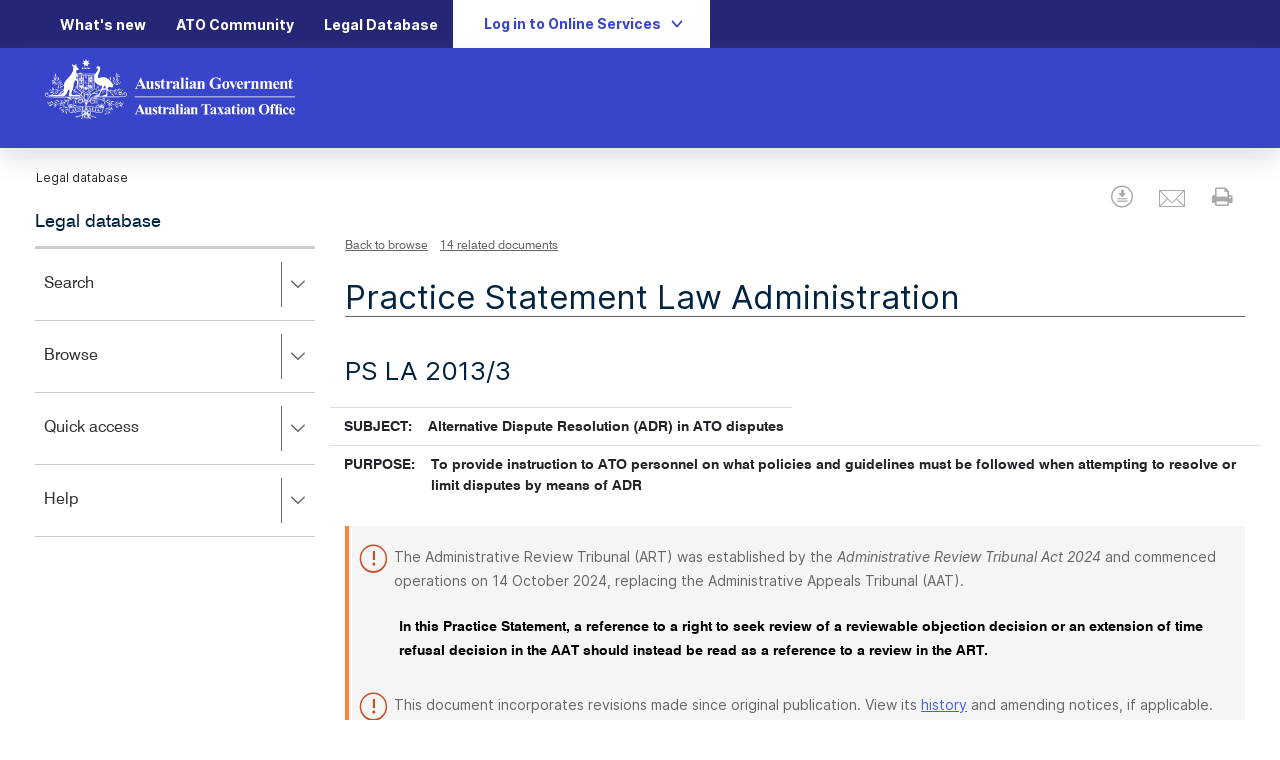

--- FILE ---
content_type: text/html
request_url: https://www.ato.gov.au/law/view/document?DocID=PSR/PS20133/NAT/ATO/00001&PiT=99991231235958
body_size: 40257
content:
<!doctype html>
<!--[if lt IE 7]>      <html class="no-js lt-ie9 lt-ie8 lt-ie7" lang="en-au"> <![endif]-->
<!--[if IE 7]>         <html class="no-js lt-ie9 lt-ie8" lang="en-au"> <![endif]-->
<!--[if IE 8]>         <html class="no-js lt-ie9" lang="en-au"> <![endif]-->
<!--[if gt IE 8]><!--> <html class="no-js" lang="en-au"> <!--<![endif]-->

  <head>
    <title>PS LA 2013/3 | Legal database</title>
    <meta content="PSR/PS20133/NAT/ATO/00001" name="ato.reference.id" />
    <meta content="PSR" name="ato.stylesheet" />
<META NAME="DC.Identifier" CONTENT="PSR/PS20133/NAT/ATO">
<META NAME="ato.reference.natNumber" CONTENT="1-4GS1KUO">
<META NAME="dc.Language" CONTENT="en-au">
<META NAME="DC.Format" CONTENT="HTML">
<META NAME="dc.Type.documentType" CONTENT="ATO Practice Statement">
<META NAME="dc.Date.Created" CONTENT="2013/08/01">
    <meta content="2013-08-20" name="dc.Date.ValidFromF" />
    <meta content="indefinite" name="dc.Date.ValidToF" />
<META NAME="dc.Date.Modified" CONTENT="">
<META NAME="dc.Date.Issued" CONTENT="2013/08/01">
<META NAME="dc.Date.ReviewBy" CONTENT="2016/08/20">
<META NAME="dc.Rights" CONTENT="http://www.ato.gov.au/content/corporate/about_this_site.htm#copyright">
<META NAME="dc.Publisher" CONTENT="Australian Taxation Office">
<META NAME="dc.Audience" CONTENT="all">
<META NAME="DC.Title" CONTENT="PS LA 2013/3 - Alternative Dispute Resolution (ADR) in ATO disputes">
<META NAME="DC.Description" CONTENT="Alternative Dispute Resolution (ADR) in ATO disputes">
<META NAME="DC.Subject" CONTENT="Alternative Dispute Resolution (ADR) in ATO disputes">
<META NAME="DC.Creator" CONTENT="Australian Taxation Office">
<META NAME="DC.Coverage.Placename.Area" CONTENT="Australia">
<META NAME="FSM.Security" CONTENT="Public">
<META NAME="description" CONTENT="Alternative Dispute Resolution (ADR) in ATO disputes">
<META NAME="ato.Keywords" CONTENT="Alternative Dispute Resolution;ADR;Litigation;Settlement">
    <meta content="LDB5-2" name="server" />
<meta name="robots" content="index, nofollow" />
<html data-theme="zaffre"/>
<meta charset="utf-8" />

<!-- Mobile viewport optimized: h5bp.com/viewport -->
<meta http-equiv="X-UA-Compatible" content="IE=edge" />
<meta name="viewport" content="width=device-width, initial-scale=1, maximum-scale=1, user-scalable=no" />

<script type="text/javascript">
//<![CDATA[
var visitorCookieName ="atogovauvisitor";//]]>
</script>

  <link rel="icon" href="https://www.ato.gov.au/favicon.ico" />
  <link rel="stylesheet" type="text/css" media="all"
    href="https://www.ato.gov.au/misc/spa/legaldatabase/ui/styles/beta-style.css" type="text/css" rel="stylesheet" />
  <link rel="stylesheet" type="text/css" media="all"
    href="https://www.ato.gov.au/misc/spa/legaldatabase/ui/styles/view-document.css" type="text/css" rel="stylesheet" />

  <!-- Links to the vendor styles -->
  <link rel="stylesheet" href="https://www.ato.gov.au/misc/spa/legaldatabase/ui/bootstrap/css/bootstrap.min.css" />
  <script src="https://www.ato.gov.au/misc/spa/legaldatabase/ui/scripts/vendor/modernizr-2.8.3-respond-1.4.2.min.js"></script>
  <script src="https://www.ato.gov.au/misc/spa/legaldatabase/ui/scripts/vendor/jquery-1.11.2.min.js"></script>
  <script src="https://www.ato.gov.au/misc/spa/legaldatabase/ui/bootstrap/js/bootstrap.min.js"></script>
  <script src="https://www.ato.gov.au/misc/spa/legaldatabase/ui/scripts/vendor/jquery-ui.js"></script>

  <!-- Links to the site styles -->
  <link rel="stylesheet" type="/misc/spa/legaldatabase/ui/styles/spa.min.css"/>
  <link rel="stylesheet" type="text/css" href="https://www.ato.gov.au/misc/spa/legaldatabase/ui/styles/components.min.css"/>

  <link href="https://www.ato.gov.au/misc/spa/legaldatabase/ui/styles/jquery-ui.css" type="text/css" rel="stylesheet" />
  <link href="https://maxcdn.bootstrapcdn.com/font-awesome/4.5.0/css/font-awesome.min.css" type="text/css"
    rel="stylesheet" />

  <script src="https://www.ato.gov.au/misc/spa/legaldatabase/ui/scripts/mobile-flyout.js"></script>
  <script src="https://www.ato.gov.au/misc/spa/legaldatabase/ui/jstree/jstree.min.js"></script>
  <script src="https://www.ato.gov.au/misc/spa/legaldatabase/ui/fancytree/jquery.fancytree.min.js"></script>
  <script src="https://www.ato.gov.au/misc/spa/legaldatabase/ui/apps/single.legalDatabase.web.min.js"></script>
  <script src="https://www.ato.gov.au/misc/js/qualtrics.js"></script>
  
     <!-- Google Analytics -->
     <script>
       (function (i, s, o, g, r, a, m) {
           i['GoogleAnalyticsObject'] = r; i[r] = i[r] || function () {
               (i[r].q = i[r].q || []).push(arguments)
           }, i[r].l = 1 * new Date(); a = s.createElement(o),
           m = s.getElementsByTagName(o)[0]; a.async = 1; a.src = g; m.parentNode.insertBefore(a, m)
       })(window, document, 'script', '//www.google-analytics.com/analytics.js', 'ga');
       ga('create', 'UA-72006902-1', 'auto');
       ga('set', 'anonymizeIp', true);
       ga('send', 'pageview');
     </script>

     <!-- GA4 -->
     <script async src=https://www.googletagmanager.com/gtag/js?id=G-8EFJWSZJBF></script>
     <script>
     window.dataLayer = window.dataLayer || [];
     function gtag(){dataLayer.push(arguments);}
     gtag('js', new Date());
     gtag('config', 'G-8EFJWSZJBF');
     </script>


  <link href="https://www.ato.gov.au/misc/spa/legaldatabase/ui/styles/fonts-v2.2.css" type="text/css" rel="stylesheet" />
  <link href="https://www.ato.gov.au/misc/spa/legaldatabase/ui/styles/ato-component-library.css" type="text/css"
    rel="stylesheet" />
  <link href="https://www.ato.gov.au/misc/spa/legaldatabase/ui/styles/atogov_global.css" type="text/css" rel="stylesheet" />
  <link href="https://www.ato.gov.au/misc/spa/legaldatabase/ui/styles/vendor/bootstrap-multiselect.css" type="text/css"
    rel="stylesheet" />
  <link href="https://www.ato.gov.au/misc/spa/legaldatabase/ui/styles/vendor/bootstrap-datetimepicker.css" type="text/css" rel="stylesheet" />
  <link href="https://www.ato.gov.au/misc/spa/legaldatabase/ui/jstree/themes/default/style.min.css" type="text/css"
    rel="stylesheet" />
  <link href="https://www.ato.gov.au/misc/spa/legaldatabase/ui/fancytree/themes/skin-lion/ui.fancytree.css" type="text/css"
    rel="stylesheet" />
  <link href="https://www.ato.gov.au/misc/spa/legaldatabase/ui/styles/law_spa.css" type="text/css" rel="stylesheet" />
  <link href="/law/view/css/law.css" type="text/css" rel="stylesheet" />
  <link href="https://www.ato.gov.au/misc/css/spa-law-resets.css" type="text/css" rel="stylesheet" />
  </head>
  <body class="general law">
    <!-- Contents Section -->
<!--googleoff: all-->
<div id="skiptoLinks">
  <!-- Will be filled in automatically -->
</div>
<script src="https://www.ato.gov.au/misc/spa/legaldatabase/ui/scripts/accessible-skip-links.min.js"></script>
<!--googleon: all--> 
 
<!-- HEADER STARTS, inherited from the home page-->
<header class="AtoHeader_header__aLYPS">
        <div class="AtoHeader_top-header-bar__Z7bJf" bp="hide show@md" data-trackingid="header-top-bar">
		<div class="AtoHeader_top-header-bar__container__5GT_R" bp="container">
			<ul class="AtoHeader_top-header-bar__list-container__9lpDf" bp="full-width-until@md"><li class="AtoHeader_top-header-bar__list-item__4sdiQ"><a title="" target="" class="undefined " href="/whats-new">What's new<span></span></a></li><li class="AtoHeader_top-header-bar__list-item__4sdiQ"><a href="https://community.ato.gov.au/" class="undefined " title="" target="">ATO Community<span></span></a></li><li class="AtoHeader_top-header-bar__list-item__4sdiQ"><a title="" target="" class="undefined " href="/single-page-applications/legaldatabase">Legal Database<span></span></a></li></ul><span bp="text-left">
				<div>
					<button class="AtoLoginModal_login-button__PYn9l " aria-controls="login-modal">
						<span bp="hide show@lg">Log in to Online Services</span><span bp="show hide@lg">Log in</span><svg id="b" xmlns="http://www.w3.org/2000/svg" xmlns:xlink="http://www.w3.org/1999/xlink" x="0px" y="0px" viewBox="0 0 24 24" xml:space="preserve" class="AtoLoginModal_chevron-down__9xruR"><style type="text/css">
																																																																													  .st0 {
																																																																														  fill: none;
																																																																													  }

																																																																													  .st1 {
																																																																														  fill: CurrentColor;
																																																																													  }
</style><rect class="st0" width="24" height="24"></rect><g><g><path class="st1" d="M12,16.6c-0.3,0-0.6-0.1-0.9-0.4l-6-7C4.7,8.8,4.8,8.1,5.3,7.6c0.5-0.4,1.2-0.4,1.6,0.1l5.1,6l5.1-6 c0.4-0.5,1.1-0.5,1.6-0.1s0.5,1.1,0.1,1.6l-6,7C12.6,16.5,12.3,16.6,12,16.6z"></path></g></g></svg>
					</button><div class="AtoLoginModal_modal-wrapper__wnvB5">
						<div role="overlay" class="AtoLoginModal_overlay-hidden__ZpP_z"></div><div bp="container" id="login-modal" class="AtoLoginModal_modal-hidden__vg_Nq" role="dialog" aria-modal="true" aria-labelledby="login-modal-title">
							<h2 id="login-modal-title">Login to ATO online services</h2><p>Access secure services, view your details and lodge online. </p><div>
								<section>
									<div bp="grid">
										<div bp="4@lg 6@md 12@sm"><a class="AtoCTAInline_cta-inline__rDGNh AtoCTAInline_cta-inline-login__GiTXc" href="/"><div class="undefined"><h3><span class="AtoCTAInline_cta-inline__heading__k49V9">Individuals online services</span></h3><p class="AtoCTAInline_cta-inline__description__obbOE">For individuals and sole traders to access ATO online and complete your tax return via myTax.</p><div class="AtoCTAInline_cta-inline__links__NlHaU AtoCTAInline_cta-inline-login__links__WrhXm"><div class="AtoCTAInline_cta-inline__links-wrapper__hZkXJ"><a class="AtoCTAInline_cta-inline__primary-link__q4ZjG undefined ">Log in to myGov</a></div></div></div></a></div><div bp="4@lg 6@md 12@sm"><a class="AtoCTAInline_cta-inline__rDGNh AtoCTAInline_cta-inline-login__GiTXc" href="/"><div class="undefined"><h3><span class="AtoCTAInline_cta-inline__heading__k49V9">Business online services</span></h3><p class="AtoCTAInline_cta-inline__description__obbOE">A secure system to interact with us online for your business tax and super needs.&nbsp;</p><div class="AtoCTAInline_cta-inline__links__NlHaU AtoCTAInline_cta-inline-login__links__WrhXm"><div class="AtoCTAInline_cta-inline__links-wrapper__hZkXJ"><a class="AtoCTAInline_cta-inline__primary-link__q4ZjG undefined ">Log in to myGovID</a></div></div></div></a></div><div bp="4@lg 6@md 12@sm"><a class="AtoCTAInline_cta-inline__rDGNh AtoCTAInline_cta-inline-login__GiTXc" href="/"><div class="undefined"><h3><span class="AtoCTAInline_cta-inline__heading__k49V9">Agents online services</span></h3><p class="AtoCTAInline_cta-inline__description__obbOE">For registered tax and BAS agents and authorised staff to access information and complete tasks for their clients.</p><div class="AtoCTAInline_cta-inline__links__NlHaU AtoCTAInline_cta-inline-login__links__WrhXm"><div class="AtoCTAInline_cta-inline__links-wrapper__hZkXJ"><a class="AtoCTAInline_cta-inline__primary-link__q4ZjG undefined ">Log in to myGovID</a></div></div></div></a></div><div bp="4@lg 6@md 12@sm"><a class="AtoCTAInline_cta-inline__rDGNh AtoCTAInline_cta-inline-login__GiTXc" href="/"><div><div class="AtoCTAInline_cta-inline__circle__0GMNW"><img alt="my-gov" width="288" height="288" src="https://www.ato.gov.au/-/media/ato/icons/my-gov.jpg?h=288&amp;iar=0&amp;w=288&amp;hash=83E24A8042A5BE244AAE3D3B00555F98"></div></div><div class="undefined"><h3><span class="AtoCTAInline_cta-inline__heading__k49V9">Non-residents online services</span></h3><p class="AtoCTAInline_cta-inline__description__obbOE">For non-residents who import goods or services to register, report and pay GST in Australia. Securely access through AusID.</p><div class="AtoCTAInline_cta-inline__links__NlHaU AtoCTAInline_cta-inline-login__links__WrhXm"><div class="AtoCTAInline_cta-inline__links-wrapper__hZkXJ"><a class="AtoCTAInline_cta-inline__primary-link__q4ZjG undefined ">Log in with AusID</a></div></div></div></a></div><div bp="4@lg 6@md 12@sm">
											<a class="AtoCTAInline_cta-inline__rDGNh AtoCTAInline_cta-inline-login__GiTXc" href="/">
												<div class="undefined">
													<h3><span class="AtoCTAInline_cta-inline__heading__k49V9">Access manager</span></h3><p class="AtoCTAInline_cta-inline__description__obbOE">
														Allows you to manage who has electronic access to the tax information of the business.
													</p><div class="AtoCTAInline_cta-inline__links__NlHaU AtoCTAInline_cta-inline-login__links__WrhXm"><div class="AtoCTAInline_cta-inline__links-wrapper__hZkXJ"><a class="AtoCTAInline_cta-inline__primary-link__q4ZjG undefined ">Log in via myGovID</a></div></div>
												</div>
											</a>
										</div><div bp="4@lg 6@md 12@sm"><a class="AtoCTAInline_cta-inline__rDGNh AtoCTAInline_cta-inline-login__GiTXc" href=""><div class="undefined"><h3><span class="AtoCTAInline_cta-inline__heading__k49V9">Foreign Investor</span></h3><p class="AtoCTAInline_cta-inline__description__obbOE">For foreign investors to meet your foreign investment requirements or to represent a foreign investor.&nbsp; For more information please visit <a href="/sitecore/service/notfound.aspx?item=web%3a%7b1DE1F11E-FD28-4F31-8C1B-BCD179280347%7d%40en">Foreign investors</a><br class="t-last-br"></p><div class="AtoCTAInline_cta-inline__links__NlHaU AtoCTAInline_cta-inline-login__links__WrhXm"><div class="AtoCTAInline_cta-inline__links-wrapper__hZkXJ"><a class="AtoCTAInline_cta-inline__primary-link__q4ZjG AtoCTAInline_cta-inline__internal__ozL1v ">Log in to myGovID</a></div></div></div></a></div>
									</div>
								</section>
							</div>
						</div>
					</div>
				</div>
			</span>
		</div>
	</div>
        <div class="AtoHeader_stickyPH__xfgEz "> </div>
        <header class="AtoHeader_header__aLYPS AtoHeader_sticky__jFKis  ">
            <div class="AtoHeader_middle-header-bar__J6qkz">
                <div bp="container">
                    <div bp="grid 6" class="undefined">
                        <div>
                            <div class="AtoHeaderLogo_header-logo___BaKS">
                                <a href="/">
                                    <img alt="ato logo" svg="&lt;svg id=&quot;Layer_1&quot; data-name=&quot;Layer 1&quot; xmlns=&quot;http://www.w3.org/2000/svg&quot; viewBox=&quot;0 0 181.42 43.6&quot;&gt;
  &lt;defs&gt;
    &lt;style&gt;.cls-1{fill:#fff;}&lt;/style&gt;
  &lt;/defs&gt;
  &lt;path class=&quot;cls-1&quot; d=&quot;M69.73,18.94l-1.2-2.78-1.24,2.78Zm.2.44H67.09l-.34.79a1.56,1.56,0,0,0-.17.64.53.53,0,0,0,.27.5,2.07,2.07,0,0,0,.79.15v.22H65v-.22a1.3,1.3,0,0,0,.72-.36,5.22,5.22,0,0,0,.69-1.22l2.88-6.43h.11l2.91,6.61A4.18,4.18,0,0,0,73,21.24a.93.93,0,0,0,.58.22v.22H69.62v-.22h.16a1.26,1.26,0,0,0,.66-.13.34.34,0,0,0,.14-.28.93.93,0,0,0,0-.22l-.18-.44Z&quot; /&gt;
  &lt;path class=&quot;cls-1&quot; d=&quot;M78.47,16.12v4.35a1.64,1.64,0,0,0,.12.8.72.72,0,0,0,.48.19v.22H76.8v-.75a2.92,2.92,0,0,1-.79.7,1.93,1.93,0,0,1-.9.21,1.3,1.3,0,0,1-.83-.28,1.38,1.38,0,0,1-.49-.68,5.08,5.08,0,0,1-.13-1.35V17.32a1.52,1.52,0,0,0-.12-.78.67.67,0,0,0-.48-.2v-.22h2.27v3.8a3.71,3.71,0,0,0,0,.76.54.54,0,0,0,.18.27.47.47,0,0,0,.29.08.63.63,0,0,0,.38-.11,2.36,2.36,0,0,0,.57-.62v-3a1.52,1.52,0,0,0-.12-.78.67.67,0,0,0-.48-.2v-.22Z&quot; /&gt;
  &lt;path class=&quot;cls-1&quot; d=&quot;M83,16l.09,1.9h-.2a2.91,2.91,0,0,0-.76-1.15,1.21,1.21,0,0,0-.77-.31.6.6,0,0,0-.42.16.53.53,0,0,0-.17.38.51.51,0,0,0,.12.31,6.18,6.18,0,0,0,1.06.84,4.05,4.05,0,0,1,1.15,1,1.56,1.56,0,0,1,.28.92,2,2,0,0,1-.23.91,1.67,1.67,0,0,1-.65.69,2,2,0,0,1-.94.23,3.14,3.14,0,0,1-1.06-.25.93.93,0,0,0-.25-.06c-.13,0-.24.1-.32.3h-.2l-.1-2h.21A2.68,2.68,0,0,0,80.53,21a1.42,1.42,0,0,0,.88.39.68.68,0,0,0,.47-.17.6.6,0,0,0,.18-.43.75.75,0,0,0-.18-.5,4.15,4.15,0,0,0-.79-.63,6.32,6.32,0,0,1-1.18-1,1.69,1.69,0,0,1-.39-1.08A1.74,1.74,0,0,1,80,16.47,1.6,1.6,0,0,1,81.24,16a1.88,1.88,0,0,1,.88.22.54.54,0,0,0,.26.09.29.29,0,0,0,.17,0,1.54,1.54,0,0,0,.21-.26Z&quot; /&gt;
  &lt;path class=&quot;cls-1&quot; d=&quot;M85.9,14.08v2h1.32v.59H85.9v3.43a2.48,2.48,0,0,0,0,.62.46.46,0,0,0,.16.23.37.37,0,0,0,.2.08c.26,0,.51-.2.74-.59l.17.13a1.62,1.62,0,0,1-1.56,1.14,1.39,1.39,0,0,1-.9-.29,1.27,1.27,0,0,1-.46-.66,5.5,5.5,0,0,1-.06-1.09v-3h-.73V16.5a7.92,7.92,0,0,0,1.28-1.11,6.84,6.84,0,0,0,.92-1.31Z&quot; /&gt;
  &lt;path class=&quot;cls-1&quot; d=&quot;M89.94,16.12v1.26a3.83,3.83,0,0,1,1-1.14,1.43,1.43,0,0,1,.8-.29.69.69,0,0,1,.53.21.74.74,0,0,1,.2.58.88.88,0,0,1-.19.61.59.59,0,0,1-.47.22.76.76,0,0,1-.54-.2,2.6,2.6,0,0,0-.28-.22.2.2,0,0,0-.13,0,.48.48,0,0,0-.33.13,1.27,1.27,0,0,0-.37.58,3.94,3.94,0,0,0-.19,1.27V20.7a1.37,1.37,0,0,0,0,.44.43.43,0,0,0,.21.23,1.17,1.17,0,0,0,.47.09v.22h-3v-.22a.68.68,0,0,0,.49-.19,2,2,0,0,0,.13-.9V17.29a2.28,2.28,0,0,0-.05-.6.58.58,0,0,0-.17-.25,1,1,0,0,0-.4-.1v-.22Z&quot; /&gt;
  &lt;path class=&quot;cls-1&quot; d=&quot;M95.5,20.42V18.56a3.3,3.3,0,0,0-1.07.91,1,1,0,0,0-.23.64.69.69,0,0,0,.19.49.57.57,0,0,0,.42.16,1.16,1.16,0,0,0,.69-.34m0,.44a2.92,2.92,0,0,1-1.83.89,1.09,1.09,0,0,1-.79-.3,1.08,1.08,0,0,1-.31-.79,1.54,1.54,0,0,1,.54-1.14,10.61,10.61,0,0,1,2.39-1.36V17.6a2.87,2.87,0,0,0-.07-.79.63.63,0,0,0-.26-.28.73.73,0,0,0-.43-.13,1,1,0,0,0-.63.18.29.29,0,0,0-.16.24.51.51,0,0,0,.17.31.76.76,0,0,1,.22.5.66.66,0,0,1-.22.5.8.8,0,0,1-.56.2.92.92,0,0,1-.63-.23.67.67,0,0,1-.25-.53,1.21,1.21,0,0,1,.34-.81,2.12,2.12,0,0,1,.94-.6A3.87,3.87,0,0,1,95.22,16a2,2,0,0,1,1.25.34,1.53,1.53,0,0,1,.6.72,4.41,4.41,0,0,1,.09,1.15v2.16a2.16,2.16,0,0,0,0,.48.32.32,0,0,0,.09.15.18.18,0,0,0,.13,0c.11,0,.21-.07.32-.22l.18.15a2.38,2.38,0,0,1-.62.64,1.34,1.34,0,0,1-.72.19,1.14,1.14,0,0,1-.75-.22,1,1,0,0,1-.32-.67&quot; /&gt;
  &lt;path class=&quot;cls-1&quot; d=&quot;M100.33,13.61v6.91a1.35,1.35,0,0,0,.14.76.71.71,0,0,0,.53.18v.22H98v-.22a.73.73,0,0,0,.55-.21,1.46,1.46,0,0,0,.11-.73V14.77a1.35,1.35,0,0,0-.13-.75.75.75,0,0,0-.53-.19v-.22Z&quot; /&gt;
  &lt;path class=&quot;cls-1&quot; d=&quot;M103.71,16.12v4.4a1.37,1.37,0,0,0,.13.76.73.73,0,0,0,.54.18v.22h-3v-.22a.69.69,0,0,0,.54-.21,1.32,1.32,0,0,0,.12-.73V17.28a1.31,1.31,0,0,0-.13-.75.73.73,0,0,0-.53-.19v-.22Zm-.83-2.7a.86.86,0,0,1,.65.28.88.88,0,0,1,.27.65.84.84,0,0,1-.28.64.91.91,0,1,1-1.29-1.29.85.85,0,0,1,.65-.28&quot; /&gt;
  &lt;path class=&quot;cls-1&quot; d=&quot;M107.62,20.42V18.56a3.41,3.41,0,0,0-1.07.91,1.12,1.12,0,0,0-.23.64.7.7,0,0,0,.2.49.57.57,0,0,0,.41.16,1.16,1.16,0,0,0,.69-.34m0,.44a2.88,2.88,0,0,1-1.82.89,1.06,1.06,0,0,1-1.11-1.09,1.52,1.52,0,0,1,.55-1.14,10.47,10.47,0,0,1,2.38-1.36V17.6a2.51,2.51,0,0,0-.07-.79.6.6,0,0,0-.25-.28.73.73,0,0,0-.43-.13,1.08,1.08,0,0,0-.64.18.3.3,0,0,0-.15.24.49.49,0,0,0,.16.31.78.78,0,0,1,.23.5.66.66,0,0,1-.22.5.8.8,0,0,1-.56.2,1,1,0,0,1-.64-.23.69.69,0,0,1-.24-.53,1.24,1.24,0,0,1,.33-.81,2.22,2.22,0,0,1,1-.6,3.79,3.79,0,0,1,1.26-.21,2,2,0,0,1,1.25.34,1.53,1.53,0,0,1,.6.72,4.58,4.58,0,0,1,.08,1.15v2.16a2.16,2.16,0,0,0,0,.48.32.32,0,0,0,.09.15.23.23,0,0,0,.14,0,.41.41,0,0,0,.31-.22l.18.15a2.24,2.24,0,0,1-.62.64,1.34,1.34,0,0,1-.72.19,1.13,1.13,0,0,1-.74-.22,1,1,0,0,1-.33-.67&quot; /&gt;
  &lt;path class=&quot;cls-1&quot; d=&quot;M112.43,16.12v.72a3.38,3.38,0,0,1,.82-.68,1.74,1.74,0,0,1,.84-.21,1.34,1.34,0,0,1,.9.3,1.44,1.44,0,0,1,.48.75,6,6,0,0,1,.09,1.3v2.16a1.66,1.66,0,0,0,.12.81.72.72,0,0,0,.48.19v.22h-2.81v-.22a.58.58,0,0,0,.45-.26,1.58,1.58,0,0,0,.1-.74V18a4.56,4.56,0,0,0-.05-.86.56.56,0,0,0-.19-.28.48.48,0,0,0-.28-.1c-.34,0-.66.25-.95.73v3a1.77,1.77,0,0,0,.11.79.6.6,0,0,0,.44.21v.22h-2.82v-.22a.69.69,0,0,0,.5-.22,1.68,1.68,0,0,0,.1-.78V17.32a1.68,1.68,0,0,0-.11-.78.72.72,0,0,0-.49-.2v-.22Z&quot; /&gt;
  &lt;path class=&quot;cls-1&quot; d=&quot;M127.12,13.43v2.84h-.22a3.67,3.67,0,0,0-1.2-1.77,2.84,2.84,0,0,0-1.74-.61,2.26,2.26,0,0,0-1.51.51,2.77,2.77,0,0,0-.85,1.42,7.33,7.33,0,0,0-.25,1.87,6.55,6.55,0,0,0,.28,2,2.32,2.32,0,0,0,.88,1.29,2.55,2.55,0,0,0,1.45.41,3,3,0,0,0,.59-.06,5,5,0,0,0,.63-.19V19.5a2,2,0,0,0-.06-.62.63.63,0,0,0-.28-.25.94.94,0,0,0-.49-.12h-.21v-.22h3.92v.22a1.7,1.7,0,0,0-.62.13.57.57,0,0,0-.27.3,1.64,1.64,0,0,0,0,.56v1.67a8.27,8.27,0,0,1-1.62.52,8.12,8.12,0,0,1-1.73.18,5.26,5.26,0,0,1-1.91-.31,4.86,4.86,0,0,1-1.33-.82,3.76,3.76,0,0,1-1.32-3,4.13,4.13,0,0,1,1.27-3.07,4.42,4.42,0,0,1,3.22-1.26,5.84,5.84,0,0,1,1.08.1,5,5,0,0,1,.85.27,3.33,3.33,0,0,0,.69.22.45.45,0,0,0,.31-.12,1,1,0,0,0,.27-.46Z&quot; /&gt;
  &lt;path class=&quot;cls-1&quot; d=&quot;M131,16.37a.7.7,0,0,0-.52.23,1.63,1.63,0,0,0-.29.91c0,.45-.07,1.07-.07,1.87a7.38,7.38,0,0,0,.09,1.19,1.06,1.06,0,0,0,.28.64.64.64,0,0,0,.49.22.67.67,0,0,0,.44-.15.94.94,0,0,0,.31-.56,13.63,13.63,0,0,0,.12-2.28,6,6,0,0,0-.11-1.39,1.06,1.06,0,0,0-.34-.55.57.57,0,0,0-.4-.13m0-.42a2.69,2.69,0,0,1,1.35.37,2.39,2.39,0,0,1,.94,1.07,3.44,3.44,0,0,1,.33,1.51,3.19,3.19,0,0,1-.6,2,2.38,2.38,0,0,1-2,1,2.29,2.29,0,0,1-1.93-.88,3.24,3.24,0,0,1-.68-2,3.3,3.3,0,0,1,.69-2.08A2.31,2.31,0,0,1,131,16&quot; /&gt;
  &lt;path class=&quot;cls-1&quot; d=&quot;M136.22,21.84l-1.87-4.31a4.33,4.33,0,0,0-.53-1,.69.69,0,0,0-.41-.2v-.22h3v.22a.53.53,0,0,0-.38.1.39.39,0,0,0-.14.31,2.49,2.49,0,0,0,.26.82l.91,2.09.74-1.8a3.44,3.44,0,0,0,.31-1.1.33.33,0,0,0-.14-.29.68.68,0,0,0-.47-.13v-.22h1.82v.22a.74.74,0,0,0-.42.19,3.59,3.59,0,0,0-.5.95l-1.86,4.36Z&quot; /&gt;
  &lt;path class=&quot;cls-1&quot; d=&quot;M142.2,18.3a5.42,5.42,0,0,0-.11-1.32,1.2,1.2,0,0,0-.32-.54.53.53,0,0,0-.34-.1.58.58,0,0,0-.5.3,2.55,2.55,0,0,0-.35,1.45v.21Zm1.46.4h-3a2.85,2.85,0,0,0,.59,1.75,1.25,1.25,0,0,0,1,.49,1.14,1.14,0,0,0,.65-.2,2.33,2.33,0,0,0,.63-.72l.2.13a3.33,3.33,0,0,1-1,1.31,2.12,2.12,0,0,1-1.27.38,2.09,2.09,0,0,1-1.87-.95A3.34,3.34,0,0,1,139,19a3.13,3.13,0,0,1,.75-2.21,2.32,2.32,0,0,1,1.76-.83,1.9,1.9,0,0,1,1.47.7,3.15,3.15,0,0,1,.67,2.05&quot; /&gt;
  &lt;path class=&quot;cls-1&quot; d=&quot;M146.3,16.12v1.26a3.83,3.83,0,0,1,1-1.14,1.4,1.4,0,0,1,.8-.29.69.69,0,0,1,.53.21.78.78,0,0,1,.2.58.93.93,0,0,1-.19.61.6.6,0,0,1-.47.22.8.8,0,0,1-.55-.2,2,2,0,0,0-.27-.22.23.23,0,0,0-.14,0,.47.47,0,0,0-.32.13,1.19,1.19,0,0,0-.37.58,3.94,3.94,0,0,0-.19,1.27V20.7a1.76,1.76,0,0,0,0,.44.52.52,0,0,0,.21.23,1.27,1.27,0,0,0,.48.09v.22h-3v-.22a.63.63,0,0,0,.48-.19,1.83,1.83,0,0,0,.13-.9V17.29a2.46,2.46,0,0,0,0-.6.52.52,0,0,0-.18-.25.89.89,0,0,0-.39-.1v-.22Z&quot; /&gt;
  &lt;path class=&quot;cls-1&quot; d=&quot;M151.42,16.12v.72a3.38,3.38,0,0,1,.82-.68,1.81,1.81,0,0,1,.85-.21,1.36,1.36,0,0,1,.9.3,1.48,1.48,0,0,1,.47.75,5.83,5.83,0,0,1,.1,1.3v2.16a1.7,1.7,0,0,0,.11.81.73.73,0,0,0,.49.19v.22h-2.82v-.22a.58.58,0,0,0,.46-.26,1.79,1.79,0,0,0,.09-.74V18a4.56,4.56,0,0,0,0-.86.56.56,0,0,0-.19-.28.45.45,0,0,0-.28-.1c-.34,0-.65.25-1,.73v3a1.59,1.59,0,0,0,.12.79.57.57,0,0,0,.43.21v.22h-2.81v-.22a.71.71,0,0,0,.5-.22,1.83,1.83,0,0,0,.1-.78V17.32a1.52,1.52,0,0,0-.12-.78.72.72,0,0,0-.48-.2v-.22Z&quot; /&gt;
  &lt;path class=&quot;cls-1&quot; d=&quot;M157.87,16.12v.73a3.1,3.1,0,0,1,.84-.7,1.91,1.91,0,0,1,.86-.2,1.54,1.54,0,0,1,.9.25A1.67,1.67,0,0,1,161,17a3.52,3.52,0,0,1,.9-.77,1.91,1.91,0,0,1,.92-.24,1.44,1.44,0,0,1,.92.27,1.33,1.33,0,0,1,.47.67,4.44,4.44,0,0,1,.14,1.3v2.27a1.76,1.76,0,0,0,.11.8.72.72,0,0,0,.49.2v.22h-2.87v-.22a.64.64,0,0,0,.5-.26,1.64,1.64,0,0,0,.1-.74V18.07a4.34,4.34,0,0,0-.06-.94.46.46,0,0,0-.19-.3.43.43,0,0,0-.29-.1.86.86,0,0,0-.52.19,2.41,2.41,0,0,0-.53.56v3a1.68,1.68,0,0,0,.1.76.59.59,0,0,0,.52.24v.22h-2.87v-.22a.57.57,0,0,0,.36-.11.49.49,0,0,0,.18-.25,2.68,2.68,0,0,0,.05-.64V18.07a4.21,4.21,0,0,0-.06-.94.55.55,0,0,0-.21-.3.48.48,0,0,0-.29-.11.76.76,0,0,0-.44.13,2.43,2.43,0,0,0-.59.63v3a1.81,1.81,0,0,0,.11.78.59.59,0,0,0,.49.22v.22H155.6v-.22a.69.69,0,0,0,.5-.22,1.68,1.68,0,0,0,.1-.78V17.32a1.52,1.52,0,0,0-.12-.78.67.67,0,0,0-.48-.2v-.22Z&quot; /&gt;
  &lt;path class=&quot;cls-1&quot; d=&quot;M168.47,18.3a5.42,5.42,0,0,0-.11-1.32,1.2,1.2,0,0,0-.32-.54.53.53,0,0,0-.34-.1.58.58,0,0,0-.5.3,2.55,2.55,0,0,0-.35,1.45v.21Zm1.46.4h-3.05a2.85,2.85,0,0,0,.59,1.75,1.25,1.25,0,0,0,1,.49,1.14,1.14,0,0,0,.65-.2,2.47,2.47,0,0,0,.63-.72l.2.13a3.33,3.33,0,0,1-1,1.31,2.14,2.14,0,0,1-1.27.38,2.09,2.09,0,0,1-1.87-.95,3.34,3.34,0,0,1-.51-1.9,3.13,3.13,0,0,1,.75-2.21,2.32,2.32,0,0,1,1.76-.83,1.9,1.9,0,0,1,1.47.7,3.15,3.15,0,0,1,.67,2.05&quot; /&gt;
  &lt;path class=&quot;cls-1&quot; d=&quot;M172.41,16.12v.72a3.2,3.2,0,0,1,.82-.68,1.74,1.74,0,0,1,.84-.21,1.36,1.36,0,0,1,.9.3,1.44,1.44,0,0,1,.48.75,6,6,0,0,1,.09,1.3v2.16a1.66,1.66,0,0,0,.12.81.72.72,0,0,0,.48.19v.22h-2.81v-.22a.58.58,0,0,0,.45-.26,1.58,1.58,0,0,0,.1-.74V18a3.58,3.58,0,0,0-.06-.86.49.49,0,0,0-.18-.28.48.48,0,0,0-.28-.1c-.34,0-.66.25-1,.73v3a1.77,1.77,0,0,0,.11.79.6.6,0,0,0,.44.21v.22h-2.82v-.22a.69.69,0,0,0,.5-.22,1.68,1.68,0,0,0,.1-.78V17.32a1.52,1.52,0,0,0-.12-.78.67.67,0,0,0-.48-.2v-.22Z&quot; /&gt;
  &lt;path class=&quot;cls-1&quot; d=&quot;M178.51,14.08v2h1.32v.59h-1.32v3.43a2.67,2.67,0,0,0,0,.62.46.46,0,0,0,.16.23.4.4,0,0,0,.21.08c.26,0,.5-.2.73-.59l.18.13a1.62,1.62,0,0,1-1.57,1.14,1.34,1.34,0,0,1-.89-.29,1.24,1.24,0,0,1-.47-.66,5.5,5.5,0,0,1-.06-1.09v-3h-.72V16.5a7.83,7.83,0,0,0,1.27-1.11,6.84,6.84,0,0,0,.92-1.31Z&quot; /&gt;
  &lt;path class=&quot;cls-1&quot; d=&quot;M27,34.45a27.58,27.58,0,0,1,4.91.17c.51,0,.95.15,1.44.18,1,.13,2,.41,3,.48a4.86,4.86,0,0,0,.55.1c1.65.25,3.5.71,5.07,0a12.39,12.39,0,0,1-.37,1.91c-.14.19,0,.48-.2.65,0,.33-.27.49-.51.62-2.18.48-4.32-.25-6.42-.62a22.34,22.34,0,0,0-9.39-.15c-1.41.26-2.78.59-4.13,1a6,6,0,0,1-2.57,0c-.65-.32-.38-1.16-.58-1.75a10.49,10.49,0,0,0-.15-1.27,1.17,1.17,0,0,1-.07-.48,8.73,8.73,0,0,1,.84.31,11.47,11.47,0,0,0,4.34-.46A30.66,30.66,0,0,1,27,34.45M41.14,35c0,.3-.25.22-.4.34H40.3a1,1,0,0,1,0-.52,3.35,3.35,0,0,1,.89.18m-.2-.46c.2-.2,0-1.36.51-.61,0,.15,0,.37-.12.48s-.24.22-.39.13m-.33-1.66a1.31,1.31,0,0,1,1.06,0,.85.85,0,0,1,.61.39c.27.26.2.72.14,1a1.06,1.06,0,0,1-.78.63c0-.45.42-.76.27-1.26a1.1,1.1,0,0,0-1.15-.37c-.17.11-.09.3-.15.46l-.07.61c-.37,0-.39-.33-.5-.59a1.1,1.1,0,0,1,.57-1m-8.25,5.72c.09.26.26.5.16.81s-.55.35-.87.42a.56.56,0,0,1-.43-.13.17.17,0,0,0-.07-.18c.06-.24-.42-.48-.09-.68s1-.91,1.3-.24m.4.07c.22.06.24.3.26.48a1,1,0,0,1-.62.9,1,1,0,0,1-.72.08,1.18,1.18,0,0,0,1.1-.63Zm.48,2.45a.08.08,0,0,0,0,.08,2.13,2.13,0,0,1-1.28-.58l0-.09a3.49,3.49,0,0,1,1.34.59m-.68,1.7s-.11,0-.15,0a10.18,10.18,0,0,1-1.15-2.22h.07c.44.71.79,1.51,1.23,2.21m-.91-.44-.1,0c-.09-.07-.05-.27,0-.38.11.09.2.22.13.35m-.52-1.11c0,.18.2.26.09.42a.61.61,0,0,1-.09-.42M31,40.09h0v.06h0ZM30,42.8c-.35,0-.88.22-1.21-.07,0-.15-.14-.22-.12-.37.29-.11.54.24.82,0a7.83,7.83,0,0,1,1.28,0c.2,0,.51-.33.55,0-.15.61-.88.19-1.32.37m-.8-2.19.09-.15a8.32,8.32,0,0,1-.61,1.33c-.11-.44.35-.79.52-1.18m.51-.35c.24-.26.46.15.55.35.27.4,1,.77.71,1.33-.35.31-.9,0-1.28.25-.2,0-.55,0-.66-.16a11,11,0,0,1,.68-1.77m-.06-.7h-.07l.11-.11c.06,0,0,.07,0,.11m.42,0c.08-.11.17-.28.3-.28a.09.09,0,0,0,0,0,.9.9,0,0,1-.33.23m.26.27a.17.17,0,0,1,.17,0Zm.5.57s0,.1,0,.13l-.42-.33a.45.45,0,0,1,.46.2m0-1.07h0v0h0Zm.77-1.19c-.22.07-.39.33-.61.38a.75.75,0,0,1,.61-.38m-.92-.24c0-.17.17,0,.24-.11l.57,0c-.3,0-.66.65-.81.08m-1.33.51a2.15,2.15,0,0,1,.27-.68,1.1,1.1,0,0,1,.49.07c0,.37.5.87,0,1.18-.16.08-.4.24-.58.08a.51.51,0,0,1-.18-.65M29,39.6c0-.08,0-.17.06-.26s.18.07.22.13a.31.31,0,0,1-.28.13m0-.85h0v-.2h0Zm-.22-.55c-.23-.06-.36-.34-.62-.34a1.63,1.63,0,0,1,.7,0c.09.13-.06.24-.08.36m-.2,1.49a3.39,3.39,0,0,1,.3-.78,1.54,1.54,0,0,1-.3.78m-.4,0a4.93,4.93,0,0,1-.88-.22c-.18-.19,0-.39,0-.59a.93.93,0,0,1,1.34-.24,2,2,0,0,1-.46,1m.16.5v.07h0v-.09h.07a.1.1,0,0,0-.07,0Zm-.45,1.06A14.37,14.37,0,0,1,27,43c0,.09-.18.11-.29.13,0-.26.25-.46.36-.69.39-.49.5-1,.94-1.51.11.11-.11.19-.11.33m-1.74-.18c.44-.18.9-.57,1.39-.41a2.52,2.52,0,0,1-1.39.41m.66-1.27a2,2,0,0,1,.58-1.66,1,1,0,0,1,.79,0c-.48.13-1.08.24-1.19.84,0,.24-.05.37.06.58s.65.2.91.48a.24.24,0,0,1-.16.22,7.06,7.06,0,0,1-1-.5M18.2,33.88c.05-.15,0-.37.2-.4s.33,0,.34.11a2.67,2.67,0,0,1-.09.64.42.42,0,0,1-.45-.35m.05.62c.27.2.66.11,1,.17a.71.71,0,0,1-.09.62c-.31-.07-.72,0-.88-.33,0-.13-.06-.31,0-.46M17.39,34a1.36,1.36,0,0,1,.44-.92,1.55,1.55,0,0,1,1.45.06.69.69,0,0,1,.29.35.83.83,0,0,1-.28.83h-.18a2,2,0,0,1,.11-.83c0-.22-.2-.24-.35-.33a1,1,0,0,0-.82.18.84.84,0,0,0-.24.81c.13.21,0,.48.09.7l0,.08a1.16,1.16,0,0,1-.46-.93m17.17,7.84a7.87,7.87,0,0,0,1.95.46c0,.25-.5,0-.45.37a4.13,4.13,0,0,1-1.65-.78s.08-.07.15,0m-11.42.29-.26-.24c.13-.16.4-.07.6-.18A3.18,3.18,0,0,1,25,41.46a4.47,4.47,0,0,1-1.9.64m-1.82-7c-.32,0-.6.18-.91.09l-.6.14a.51.51,0,0,1-.21,0c-.29-.75.59-1.21.32-1.95a1.35,1.35,0,0,0-1.27-.76,1.53,1.53,0,0,0-1.46.76c-.42.92.11,1.88.27,2.78,0,.3.3.63,0,.87a2.48,2.48,0,0,0-2.06-.43c-.22.11-.63,0-.74.22a5.29,5.29,0,0,0,2.68.34c.11,0,.18-.06.27,0,.07.48-.09,1.13.2,1.55a1.85,1.85,0,0,0,1.41.61,21.46,21.46,0,0,0,4.72-.94,6.78,6.78,0,0,1,.68-.15,13.8,13.8,0,0,1,2.6-.35,4.43,4.43,0,0,0-.77,1.66c-.22.5.38.57.57.85a15.11,15.11,0,0,0-1.5.77,21.32,21.32,0,0,0-3.26.54c0,.24.38.16.42.4s-.22.19-.35.28,0,.13.11.15.35,0,.46-.17c.36,0,.68-.11,1-.13a3.29,3.29,0,0,0,.94-.37c.38-.11.62-.36,1-.48.55,0,1.05-.18,1.56-.22v.11c-.42.69-.86,1.39-1.3,2a.21.21,0,0,0,.13.3,1,1,0,0,0,.71-.11,20.82,20.82,0,0,0,1-2c.13-.62.59-1,1.05-1.38.07,0,.18-.15.25,0a8.26,8.26,0,0,0-.87,1.28A1.56,1.56,0,0,0,28.7,43c.22.18.55.13.84.15.71-.37,1.63.22,2.18-.48.33-.06.38.33.57.51s.64.41,1,.19c0-.21-.24-.39-.35-.57-.22-.39-.49-.7-.7-1.05A4.06,4.06,0,0,1,31.9,41a6.18,6.18,0,0,0,1,.39,5.65,5.65,0,0,1,1,.3,3.63,3.63,0,0,0,.91.7c.46.22,1,.25,1.45.44.18,0,.46.16.58,0a.68.68,0,0,0-.27-.2c-.06-.24.33-.12.46-.3a.27.27,0,0,0-.22-.14c-.26-.14-.91-.19-1.08-.28a4,4,0,0,1-.64-.21c-1.1,0-1.7-1-2.58-1.36.2-.18.51-.33.64-.61a1,1,0,0,0,0-1c-.16-.57-.89-.49-1.31-.81l.05,0a7.51,7.51,0,0,1,2,.26c1.75.24,3.38.9,5.21.94,1,0,2.27.05,2.76-.92.1-.58.21-1.15.3-1.72.22-.92.82-1.77.73-2.78a1.92,1.92,0,0,0-1.25-1.14,1.61,1.61,0,0,0-1.59.4c-.66.54-.2,1.42-.18,2.14,0,.15,0,.26-.13.33-2.65-.24-5.12-.9-7.76-1.18-.6-.1-1.21-.08-1.79-.2L29.47,34a31.59,31.59,0,0,0-6.72.76c-.45.15-1,.18-1.43.35m13.8-19.79a.17.17,0,0,0,.16.18.18.18,0,0,0,.17-.18L35.28,15a1.9,1.9,0,0,0-.16.32m0-3.61a.18.18,0,0,0,.17-.18l-.17-.32a1.9,1.9,0,0,0-.16.32.17.17,0,0,0,.16.18m-5.52,0a.17.17,0,0,0,.16-.18l-.17-.32a1.9,1.9,0,0,0-.16.32.18.18,0,0,0,.17.18m5.5,7.3a.17.17,0,0,0,.16.18.18.18,0,0,0,.17-.18l-.17-.32a1.9,1.9,0,0,0-.16.32m-2.74-7.3a.17.17,0,0,0,.16-.18l-.16-.32a1.9,1.9,0,0,0-.16.32.17.17,0,0,0,.16.18M26.69,23.45a.17.17,0,0,0,.16.18.18.18,0,0,0,.17-.18,1.85,1.85,0,0,0-.17-.32l-.16.32m8-1.55a.17.17,0,0,0,.16.18A.18.18,0,0,0,35,21.9l-.17-.32a1.9,1.9,0,0,0-.16.32m-5.14,3.19a.17.17,0,0,0,.16.18.18.18,0,0,0,.17-.18l-.17-.32a1.9,1.9,0,0,0-.16.32m2.82-1.64a.17.17,0,0,0,.16.18.18.18,0,0,0,.17-.18l-.17-.32a1.9,1.9,0,0,0-.16.32m-2.13-1.18a1.62,1.62,0,0,0,.69-.6c0-.3.11-.68-.07-.93a2.63,2.63,0,0,1-.36-1c-.09-.49.52-.07.55-.44-.17-.19-.43-.54-.74-.29a.59.59,0,0,0-.21.61c.07.47.28.91.35,1.35a1.47,1.47,0,0,1-.26-.23c-.37-.47-1.05-.33-1.47-.77-.5,0,.33.56-.26.66,0,.13.13.2.13.32s-.13,0-.18.09a2.5,2.5,0,0,0,.3.87c.24.65,1,.33,1.53.39m-.4-5.78-.31,0-.18-.32-.19.33-.3,0,.14.27-.23.24.29.06v.33l.29-.21.28.21v-.33l.29-.06-.23-.24Zm.75-.28h-.11l0-.11-.07.11h-.1l.05.09-.08.08.1,0v.11l.1-.07.09.07V16.4l.1,0-.08-.08ZM30,14.46l.08-.16-.18,0-.11-.19-.1.19-.18,0,.08.16-.13.14.17,0v.2l.16-.13.17.13v-.2l.17,0Zm.64.75h-.18l-.1-.18-.11.19-.18,0,.08.15-.13.15.17,0v.19l.17-.12.16.12v-.19l.17,0-.13-.15Zm6.15,7.11a.3.3,0,1,0,0-.6.3.3,0,1,0,0,.6m-7.24-9.48c.22,0,.56-.09.56.28s-.3.11-.52.11-.51.15-.51-.11.25-.28.47-.28m-.47.65v.22a.1.1,0,0,0,.1.11H30a.1.1,0,0,0,.1-.11v-.24a.47.47,0,0,0,.17-.38c0-.75-.43-.05-.66-.69-.17.54-.68.09-.68.67a.45.45,0,0,0,.17.42m4.51,1.85h-.83c-.37,0-.37-.25-.37-.62,0-.54.51-.08.7-.57.25.59.75,0,.75.59,0,.27,0,.6-.25.6m.12-1.23.4-1.53-1,.4-1-.4.38,1.53L31.62,14l.22.89-.22.92.83-.23L32,17.21l1-.4,1,.4-.31-1.65.72.19-.28-.88.28-.93Zm-.58.44c-.24,0-.56-.12-.56.22s.32.08.56.08.56.16.56-.08-.32-.22-.56-.22m-6.25-2.87A.18.18,0,0,0,27,11.5l-.17-.32a1.9,1.9,0,0,0-.16.32.17.17,0,0,0,.16.18m7.24,8.78c0-.26.28-.37.26-.65s-.43-.28-.52-.54a.4.4,0,0,1,.37,0c0,.05.12.07.23,0l.1-.29s-.12-.14-.19-.12c-.3.07-.61.1-.79.38a.6.6,0,0,0,.28.46c.11,0,.12.07.19.12a.12.12,0,0,1-.12.16c-.21-.21-.57.07-.73-.2.07-.26.21-.56,0-.8,0-.05.11-.11.06-.16-.09-.24-.35-.05-.51-.05a.64.64,0,0,0-.62.31.48.48,0,0,0,.13.27.09.09,0,0,1,.13.07l-.18.1c.05.05.05.12.07.19s-.24-.12-.29-.21,0-.38-.18-.42a.77.77,0,0,0-.15.06.5.5,0,0,0-.07.28,1.18,1.18,0,0,0,.07.32,3.31,3.31,0,0,1,.66.64c-.16.31-.16.75-.52.93-.11.07-.11.17-.11.28l.09.07c.22-.12.66-.16.62-.54a1.5,1.5,0,0,1,.33-.46.36.36,0,0,1,.4.19.67.67,0,0,1-.47.53s0,.09,0,.14.26.07.36.05c.3-.19.42-.54.68-.65,0,.18-.35.23-.1.41.15,0,.36,0,.47-.2-.13-.3.41-.44.08-.7M28.8,15.67v.19l.16-.12.16.12v-.19l.18,0-.14-.14.09-.16-.18,0L29,15.17l-.11.19-.18,0,.09.16-.14.14Zm8.41,7a.33.33,0,0,0,.35.3.32.32,0,0,0,.34-.3.33.33,0,0,0-.34-.31.33.33,0,0,0-.35.31M55.6,32.43a.4.4,0,0,0,.16-.32c0-.22-.36-.24-.53-.14s-.24.24-.07.38a.44.44,0,0,0,.44.08m.49.27c-.13,0-.14.13-.25.21s0,.31.16.4a.48.48,0,0,0,.42-.07c0-.1.13-.15.09-.28a.42.42,0,0,0-.42-.26M54.83,32c.16-.26.09-.61.26-.85l-.1-.11a2.63,2.63,0,0,0-1.2,1.42c-.09.17-.31.35-.22.53.58-.09.89-.57,1.26-1m.07,1.44c0-.11.13-.06.2-.08s.35-.16.28-.38a.59.59,0,0,0-.28-.26c-.14,0-.22.07-.32.09-.32.22.2.41,0,.66-.33,0-.77-.07-1,.17.15.13.37.13.5.22a2.45,2.45,0,0,0,1.81.7v-.15a4.85,4.85,0,0,0-1.14-1M37.57,21.55c.15-.05.19-.24.17-.42a.32.32,0,0,0-.49-.09c0,.09-.15.16-.1.29a.33.33,0,0,0,.42.22M52.85,33.73c-.12.06-.29.1-.34.24s.05.32.14.43.41.07.51-.11a.43.43,0,0,0,0-.41c-.13-.05-.22-.16-.35-.15m-.33,1.44a3.62,3.62,0,0,0-1-1.34c-.15-.06-.33-.26-.49-.1a3.69,3.69,0,0,0,.95,1.48c.27,0,.51.39.8.26,0-.13-.12-.22-.22-.3m3.87-3.39c-.15.06-.32.17-.24.37s.25.18.42.2.22-.16.27-.29-.27-.28-.45-.28M53,31.85a.46.46,0,0,0-.31.34.43.43,0,0,0,.56.27c.08-.05.24-.16.22-.31a.49.49,0,0,0-.47-.3m-.5-1a3.38,3.38,0,0,0-1.62,1.75c.11.13.22-.05.34-.05.75-.28,1.12-1.05,1.54-1.68a.57.57,0,0,0-.26,0m-.2,2.27a.42.42,0,0,0,.26-.48c-.11-.2-.48-.31-.62,0-.15.09-.06.3,0,.39a.37.37,0,0,0,.34.13M21.67,36.35l.24,1c.08.33.2.42.39.49a1.31,1.31,0,0,0,.78,0,1.15,1.15,0,0,0,.66-.4.82.82,0,0,0,.06-.63l-.23-1c0-.21,0-.26.23-.33l0-.08-.8.19,0,.08c.31-.06.38,0,.42.22l.22.93a.58.58,0,0,1-.48.81c-.53.13-.63-.29-.67-.47l-.24-1c-.06-.27.05-.3.29-.37l0-.07-1.23.29,0,.08c.21,0,.3,0,.36.2M20.1,37l.46.71-.72.09Zm-.85,1.53v.08l.75-.09v-.08c-.12,0-.3,0-.32-.1a2.26,2.26,0,0,1,.12-.42l.83-.09a1.41,1.41,0,0,1,.22.39c0,.1-.05.11-.28.16v.07l1.2-.14v-.07c-.18,0-.25-.07-.45-.39l-1-1.54h-.1l-.63,1.8c-.08.25-.12.36-.32.41M39,22.11a.33.33,0,0,0,.35-.3A.33.33,0,0,0,39,21.5a.33.33,0,0,0-.34.31.32.32,0,0,0,.34.3m-.46-.7a2.07,2.07,0,0,0,0-1.72c-.07-.15-.05-.48-.31-.42a4.55,4.55,0,0,1-.22,1,4.27,4.27,0,0,0,.42,1.31ZM38.4,36.72l.3.79L38,37.44ZM37.24,38v.08l.76.08V38.1c-.12,0-.3-.05-.29-.16a2.3,2.3,0,0,1,.21-.39l.83.09a1.31,1.31,0,0,1,.13.43c0,.1-.08.1-.31.09v.08l1.21.12v-.07c-.18,0-.23-.13-.36-.48l-.67-1.72h-.1l-1,1.62c-.13.22-.2.32-.4.32M25.63,20.79c.22,0,.19-.15.21-.22,0,.11.12-.06.12.14s-.21.12-.21.29.33,0,.33.26,0,.31,0,.44.35-.12.33-.16.08.28.23.28.13-.26.21-.28.31.24.31.12c0-.31-.12-.18-.12-.39s.43-.16.36-.26-.1,0-.14-.18c0,0-.34-.5.07-.23s.48-.65.46-.7-.21.05-.28.09a1.24,1.24,0,0,1,.31-.41c0-.13-.19,0-.37.08.6-.85.21-.5-.12-.44.53-.57.39-.56,0-.39.31-.24.37-.53.33-.62-.29.39-.56.33-.56.69a1.44,1.44,0,0,1-.21.75c-.15.17,0-.63-.44-.63-.13,0-.44,0-.54.15.09,0,.21.21.21.3s.08.31-.06.31-.3-.29-.3-.43,0-.11,0-.31a1.14,1.14,0,0,0-.78-.82c0,.24.31.29.31.59-.13,0-.32-.24-.32-.09s.2.18.2.31-.22-.05-.22.1.12.1.15.22-.18,0-.19,0,0,.1.09.14-.05.1-.05.29c0,.67.41,1,.72,1M36,37h-.1a.94.94,0,0,1-1,.43c-.25-.05-.33-.09-.3-.23l.27-1.46c0-.27.16-.25.42-.21v-.08L34,35.24v.08c.16,0,.31.07.27.28L34,37.09c0,.19-.14.18-.35.16l0,.08,2.12.39Zm-.15.72,1.28.27,0-.08c-.2-.05-.34-.09-.3-.29l.3-1.48c0-.21.22-.17.4-.14V36l-1.28-.27v.08c.16,0,.33.08.29.29l-.3,1.48c0,.19-.19.17-.39.15Zm-6.35-2.71c0-.1,0-.13.24-.13a.4.4,0,0,1,.44.46c0,.41-.21.47-.69.47Zm2.73.55.28.8-.72-.09Zm-2.43,1.26c-.25,0-.33,0-.33-.3V36h.11l.75,1,.69,0h0l.76.09V37c-.13,0-.31,0-.29-.17a1.52,1.52,0,0,1,.21-.38l.83.11a1.56,1.56,0,0,1,.12.43c0,.1-.08.1-.31.09v.07l1.2.15V37.2c-.18,0-.22-.13-.35-.49L32.62,35l-.11,0-1,1.6c-.13.21-.2.31-.38.32a.23.23,0,0,1-.12-.06l-.73-.91c.2,0,.59-.14.6-.52s-.78-.57-1-.58l-1.21,0v.08c.21,0,.33,0,.33.29l0,1.39c0,.25-.08.26-.34.28v.08l1.26,0Zm-3.62-1.22c0-.51.4-.56.66-.6L27,36.69c0,.26-.06.27-.33.32v.08L28,37v-.08c-.27,0-.36,0-.39-.25L27.47,35c.26,0,.65,0,.77.45h.11l-.07-.62L26.05,35l.05.63Zm-1.34.9.26.05c.26,0,.45.08.49.28,0,0,.06.35-.38.44a.77.77,0,0,1-.89-.48l-.1,0,.16.75.11,0a.12.12,0,0,1,.09-.13,3.24,3.24,0,0,0,.64,0c.67-.15.82-.57.76-.84a.64.64,0,0,0-.52-.48l-.58-.1c-.34-.06-.42-.11-.46-.28s.14-.33.33-.37a.76.76,0,0,1,.83.4l.11,0-.15-.66-.11,0a.11.11,0,0,1-.1.13,2.74,2.74,0,0,0-.59,0c-.69.15-.71.59-.67.78s.09.4.77.51M11.61,31.08c0,.11.11.26.24.28a.38.38,0,0,0,.33-.09.4.4,0,0,0,.09-.39c-.11-.17-.28-.15-.42-.15a.4.4,0,0,0-.24.35m-.94-10.45a2.2,2.2,0,0,0,1.63-.31c.2-.15.52-.21.63-.43s-.13-.05-.17-.13a2,2,0,0,0-2.09.87m.63-1.09c.11-.09.25-.2.2-.38a.41.41,0,0,0-.35-.19c-.11.09-.24.19-.18.37s.16.28.33.2M9.71,18.9a.34.34,0,0,0,.18-.41c-.13-.2-.46-.35-.62-.07s0,.29.09.42.22.13.35.06m2,5.45c0-.11.15-.24,0-.35a.65.65,0,0,0-.37-.18c-.14,0-.14.13-.25.17s-.06.38.13.46a.35.35,0,0,0,.45-.1m-3.47.48a.31.31,0,0,0-.19.43.49.49,0,0,0,.41.18c.11-.09.25-.15.27-.35,0,0-.07-.05,0-.09s-.28-.19-.44-.17m.77-.18c.18-.08.14-.22.22-.37-.11-.17-.28-.33-.5-.22s-.24.15-.18.35a.39.39,0,0,0,.46.24m13,.3a.33.33,0,0,0,.34-.31.32.32,0,0,0-.34-.3.33.33,0,0,0-.35.3.33.33,0,0,0,.35.31M7.11,25.5a.41.41,0,0,0,.42.14c.09-.07.24-.2.16-.36s-.18-.24-.33-.23-.38.24-.25.45M21,24.25a.3.3,0,1,0,0,.6.3.3,0,1,0,0-.6m31,.55a.41.41,0,0,0-.33-.3c-.08,0-.2,0-.24.09a.28.28,0,0,0-.07.35.39.39,0,0,0,.34.19.41.41,0,0,0,.3-.33M7.51,24.72a.34.34,0,0,0,.37,0c0-.1.14-.17.09-.3a.41.41,0,0,0-.37-.29.94.94,0,0,0-.29.2c-.06.2.07.33.2.44m35.77-1.07a.35.35,0,0,0,.2-.44.41.41,0,0,0-.36-.2c-.22,0-.24.24-.33.39.09.14.27.33.49.25m-.77.15a.36.36,0,0,0-.23.15.26.26,0,0,0,0,.27c.12,0,.27.19.4.06a.24.24,0,0,0,.14-.29c-.05-.15-.2-.15-.33-.19m4-.37a.42.42,0,0,0-.26.48.78.78,0,0,0,.35.15c.14-.11.36-.19.27-.43a.46.46,0,0,0-.36-.2M41.67,23c-.05.17.08.28.19.39s.33,0,.44-.19a.67.67,0,0,0,0-.24.37.37,0,0,0-.61,0m9.52,2.6c-.11.09,0,.24,0,.33s.27.08.42.06.2-.15.18-.26-.42-.39-.62-.13m-9.94-1.7a.32.32,0,0,0,.19.35c.16.12.31-.07.42-.14s0-.19,0-.22a.34.34,0,0,0-.57,0m9.52,1.48c.13-.09.31-.13.27-.35a.36.36,0,0,0-.4-.24c-.11.09-.29.17-.24.37a.42.42,0,0,0,.37.22m-.09-1.14a.42.42,0,0,0-.42-.21c-.15.06-.3.21-.24.35a.36.36,0,0,0,.47.21.45.45,0,0,0,.19-.35m-2.14.16c.12,0,.31-.11.27-.29s-.29-.33-.55-.22c0,.09-.15.16-.15.27s.21.32.43.24m-.63.61c0,.13.13.22.19.3.23.73,1,1.12,1.66,1.47,0,0,.13,0,.17,0a2.66,2.66,0,0,0-.41-.73c-.07-.21-.22-.3-.34-.48A1.72,1.72,0,0,0,47.91,25m-.49-1.12c-.13,0-.18.14-.29.24s0,.22.09.27a.37.37,0,0,0,.4.08c.07-.1.27-.19.2-.37a.47.47,0,0,0-.4-.22m-25.92-2a.31.31,0,1,0,0,.61.31.31,0,1,0,0-.61m25.26,9.49c.2-.09.37-.24.29-.5a.34.34,0,0,0-.56-.11c-.06.09-.19.17-.13.31a.52.52,0,0,0,.4.3M30,29.94a6,6,0,0,0,1.3-2.69c.13-.09,0-.33.17-.44,0-.3.16-.59,0-.83.11-.41-.54-.78-.12-1l-.09,0,1.17-.75a2.59,2.59,0,0,0-.14,1.55c.06.33.33.72.07,1a16.72,16.72,0,0,0-1.95,3.57c-.22,0-.33-.24-.43-.44m.11,1.77a1.84,1.84,0,0,0-.2.64l-.07,0c.06-.28-.22-.44-.15-.74-.14-.22-.14-.5-.27-.73s.15-.43.27-.63c.26.11.35.35.53.57s-.12.55-.11.85m-1.22-2.07a13.56,13.56,0,0,0-2.34-3.37c0-.17-.2-.31-.11-.5a1.35,1.35,0,0,0,.23-1.4c0-.09-.14-.2-.12-.29L26.42,24l2.8,1.78a.61.61,0,0,0,.45.2.64.64,0,0,0,.4-.15l.94-.6c-.69,1,.43,2.53-.44,3.51v.07c-.26.33-.39.66-.74.88-.44-.18-.6-.68-.86-1.05a1.63,1.63,0,0,1-.16-1.71c.16-.54-.11-1-.17-1.48l-.18-.11a2.15,2.15,0,0,0-.26,2.16c.19.33.21.79.48,1.07a6,6,0,0,0,.79,1.36c.07.19-.11.22-.2.32-.2-.13-.17-.43-.35-.56M26.1,25.75v0A35.15,35.15,0,0,0,20,22.12c.19-.55.35-1,.4-1.08a3.88,3.88,0,0,0,.11-.85,3.72,3.72,0,0,0,.11-1.25,8.43,8.43,0,0,1,.56-1.72c.11-.27.21-.57.32-.85a2.64,2.64,0,0,1,.36-1c.57.35,1.12.37,1.42,1v4.12a2.35,2.35,0,0,0,1,2.13l2,1.26c0,.63-.38,1.2-.2,1.87M22.59,13.61a1.5,1.5,0,0,1,.62-1,.19.19,0,0,1,.09.13h0v2c-.18-.36-.91-.63-.72-1.09m1.07,4.54a.09.09,0,0,0,.15,0c.48-.31.33-1,.33-1.49s-.29-.85-.45-1.35l0,0V11.08h2a1.72,1.72,0,0,0,.44.19l.14-.19H35.7v9.54a2.18,2.18,0,0,1-.83,1.69l-4.81,3.06h0a.59.59,0,0,1-.37.13.6.6,0,0,1-.38-.13l-4.8-3.06a2.18,2.18,0,0,1-.83-1.69Zm12.4-3.68,0,1.67a5.15,5.15,0,0,0,2.4,2.45c.58.47,1.32,1.05,2.1.62.42-.13.46.46.66.7.22.68-.27,1.16-.31,1.79a.67.67,0,0,1-.46.42,4,4,0,0,1-.84.24c-2.38.93-4.85,1.9-6.73,3.78a2.12,2.12,0,0,0,.18-.77,1.57,1.57,0,0,0-.2-.81,1.19,1.19,0,0,1-.13-.49l2.29-1.45a2.34,2.34,0,0,0,1-2.13Zm6.51,6a2.17,2.17,0,0,0,.33-.5c0-.18-.07-.25-.18-.38.12-.13.33-.09.49-.13a2.08,2.08,0,0,1,1,1.22,12.57,12.57,0,0,1-2.24.82,6.69,6.69,0,0,1,.57-1m1.9.91,0,.6H42.57s-.07-.05-.06-.11c.66-.16,1.23-.55,1.89-.72Zm14.77,3.5a1.45,1.45,0,0,0-1.37-.76,1.26,1.26,0,0,0-1,.76.93.93,0,0,0,.35,1,.28.28,0,0,0,.37-.09c.09-.24-.17-.24-.2-.43a.59.59,0,0,1,.2-.64c.18-.19.49-.09.71-.09a1.23,1.23,0,0,1,.55.53,1.5,1.5,0,0,1,0,1,1.63,1.63,0,0,1-1.14.92c-1.51.22-18.18.15-18.18.15-2,.18-4.19-.37-5.88.66a2.9,2.9,0,0,0-1.35,2,13.1,13.1,0,0,0-1.43,1.46l-.05-.06c.09-.44.29-.83.38-1.27a8.76,8.76,0,0,0,.48-1.27,10.06,10.06,0,0,1,2.43-3.06c.46-.61,1.26-.5,2-.5a4.87,4.87,0,0,0,2.54.37.15.15,0,0,0,.06-.13c-.26-.24-.68-.33-1-.57-.74-.35-1.43.11-2.2.06,0,0-.07-.06-.06-.11a10.82,10.82,0,0,1,2.27-1.22,15.68,15.68,0,0,1,2-.79c.27,0,.53-.24.79-.08a13.26,13.26,0,0,1-1.89,3.12c-.27,0-.44.29-.71.31-.15.2-.44.06-.62.13-.57.24-1.38.09-1.76.63a.26.26,0,0,0,.14.09c1.12,0,2.36.09,3.55,0a.46.46,0,0,0,.3-.35c-.17-.32.05-.59.2-.83a11.82,11.82,0,0,1,.51-1.15c.39-.75.82-1.49,1.25-2.24,0,0,.07.07.14.05a10,10,0,0,1,2.8,0l.13.11a12.71,12.71,0,0,1-.17,2.68c-.31,1.07-1.53,1-2.41,1.19-.22.15-.64.08-.64.45a16.38,16.38,0,0,0,3.44.07c.18-.07.22-.24.31-.4s.27-.45.2-.7,0-.67-.07-1a.52.52,0,0,0,0-.35c.14-.53.11-1.18.22-1.69.33,0,.47.42.82.44.18-.26-.2-.37-.29-.54a2,2,0,0,1,1.22.19l-.18.2c-.11.2.06.35.22.42s.22-.05.31-.09,0-.33.06-.48a17.18,17.18,0,0,1,3.89,1.11,3.13,3.13,0,0,0,1.07.35,4.89,4.89,0,0,0-1.39-.74c-.32-.18-.76-.2-1-.46,0-.09.18-.05.23-.13a2.68,2.68,0,0,0,1.6-1c0-.11.23-.07.22-.22-.17-.19-.44.05-.66,0-.77.14-1.1,1.05-1.87,1.21-.93-.22-1.88-.44-2.82-.68a5.76,5.76,0,0,1-1.37-.29,8.36,8.36,0,0,1,.13-1,.68.68,0,0,0,.07-.38,1.11,1.11,0,0,1,.18-.19l.39-.17a4.76,4.76,0,0,1,1.46,0,4.23,4.23,0,0,0,.92.21.68.68,0,0,1,.46-.1c.58-.31.2-1,.23-1.52a11.71,11.71,0,0,0,1.39-1.52.35.35,0,0,0-.2-.35.31.31,0,0,0-.36.08c-.22.16,0,.37,0,.57a3.32,3.32,0,0,1-.84.72l-.16.06-.05-.12a2,2,0,0,1-.14-.37c-.11-.13-.18-.36-.29-.49a7.57,7.57,0,0,0-1.43-1.92,7.76,7.76,0,0,0-3.86-2.38c-1.45-.5-2.91.15-4.21.61a1.06,1.06,0,0,1-.72-.77,3.76,3.76,0,0,1,.35-2,7.37,7.37,0,0,1,.5-1.23A13.45,13.45,0,0,0,40,6.7a1.69,1.69,0,0,0-1-1.46,1,1,0,0,0-1,.2,2.67,2.67,0,0,1-1.19,1.07c0,.32.35.11.48.22.4.08.86-.05,1.19.21a3.24,3.24,0,0,1-.77,1.9,15.1,15.1,0,0,0-1.67,2.87h0v-1H27.38c-.44-.15-.78-.6-1.26-.6-1-.41-1.7.66-2.75.53-.12.07-.09.2-.16.3s-.15,0-.2,0c-.06-.45-.2-.85-.26-1.28-.11-.18-.05-.44-.14-.62C22,7.44,24,8.65,24.44,7.71s-.68-.9-1-1.47V6c-.3-.3-.61-.39-.79-.78a2.74,2.74,0,0,0,.06-1.42c0-.11-.1-.25-.26-.2-.35.48-.6.87-.93,1.33a9.81,9.81,0,0,0-1.08-.81c-.28,0-.53-.32-.85-.21a.25.25,0,0,0,.06.28A2.64,2.64,0,0,0,20.56,6l.05.27a8.31,8.31,0,0,0-.33,2.44,13.49,13.49,0,0,1-4,5.58c-1,1.18-2.29,2.32-2.45,3.94-.06.26,0,.58-.17.76a6.59,6.59,0,0,1-1.7-.9c-.84-.59-2.05-.52-2.6-1.59-.22-.42.06-.85.26-1.16A2.13,2.13,0,0,0,9.85,13c-.07,0-.09.08-.14.09-.06,1.09-.92,1.85-.59,3.05.07.35.26.57.35.9-.13,0-.31,0-.42-.09a4.68,4.68,0,0,0-1.23-.17c-.84.39-2-.09-2.67.68-.11,0-.26,0-.22.21.4,0,.79.11,1.19.09.64.11,1.06-.43,1.5-.67h.11c.18-.18.49-.07.73-.11a7.4,7.4,0,0,1,3,1.26v.07c-.36.17-.79.28-1.15.48a2.51,2.51,0,0,0-1,1.23c-.29.46.1.87.28,1.26,0,.18,0,.4.2.48.59-.63,0-1.4.13-2.12a1.49,1.49,0,0,1,1.19-1c1-.44,1.79.4,2.63.88A12.91,12.91,0,0,1,13.62,22a2.28,2.28,0,0,1-.86.13c-1.45.11-2.58.9-3.88,1.35-.58.2-1.28.18-1.86.4a4.72,4.72,0,0,0,1.4-.05c1.8-.26,3.17-1.64,5.11-1.4l0,.05a4.53,4.53,0,0,1-.86,1.2c-.06-.2-.08-.37-.26-.48a.34.34,0,0,0-.42.15.22.22,0,0,0,0,.27.57.57,0,0,0,.4.26c0,.17-.24.24-.35.39-.51.86-1.55.51-2.16,1.12-.09.13-.42.21-.27.41a2.74,2.74,0,0,0,1.88-.48c.68-.76,1.4-1.48,2.07-2.19a2.17,2.17,0,0,1-.4,1.67,1.93,1.93,0,0,0-.49-.27.43.43,0,0,0-.33.37,1,1,0,0,0,.27.36,6.52,6.52,0,0,1-2.12.69,38,38,0,0,1-4,.29,9.36,9.36,0,0,1-2,0c-.69.13-1.44-.09-2,.3-.07.09,0,.18,0,.27.84.56,2,.11,2.94.28h7.21a3.25,3.25,0,0,0,1.49-.28,5.38,5.38,0,0,0,1.92-2.43,3.74,3.74,0,0,0,.38-1.11,1.58,1.58,0,0,1,1.37-1.12,8.15,8.15,0,0,1-.31,2.8c-.11.59-.49,1.16-.25,1.79.05.29.36.29.6.33,2.22,0,4.43-.13,6.77,0a5.63,5.63,0,0,0,1.25.18c0-.05.16-.07.11-.18a.72.72,0,0,0-.44-.52c0-.11-.2-.07-.26-.15-1.17-.66-2.58-.31-4-.29a3,3,0,0,1-2-.2c-.28-.34-.08-1.39-.08-1.39a13.19,13.19,0,0,1,.58-2,12.87,12.87,0,0,1,1.93,1,12.42,12.42,0,0,1,1.83,1,12.52,12.52,0,0,1,5.25,6.21c0,.2.2.42.08.62a10.29,10.29,0,0,0-1.4-1.4,2.67,2.67,0,0,0-1.39-2c-.27-.41-.86-.44-1.31-.57l-6.66,0c-5.42-.07-10.36.17-15.74.07-.75-.07-1.67-.33-1.89-1.12a1.27,1.27,0,0,1,0-1,1.12,1.12,0,0,1,.94-.5c.29,0,.49.31.62.51s-.2.46-.29.67.09.22.22.16a.85.85,0,0,0,.47-.59c0-.13.08-.31,0-.4a1.23,1.23,0,0,0-.86-.76,1.54,1.54,0,0,0-1.25.43,1.5,1.5,0,0,0-.29,1.54,2.45,2.45,0,0,0,2,1.48l17.8.07c1.74.09,3.7-.2,5.45.15a2.12,2.12,0,0,1,1.49,1.4s-.08,0-.13,0a8,8,0,0,0-5.2-1.07,6.4,6.4,0,0,0-2,.42,1,1,0,0,1-.9-.29,3,3,0,0,0-2.65-.33s0,.11,0,.13c.9-.08,1.43.7,2.23.79.19,0,.33-.17.5,0a15.28,15.28,0,0,1-2.55,1.14c-.27-.05-.42-.31-.64-.46-.35-.38-1-.22-1.46-.26-.17,0-.31-.07-.42,0a1.45,1.45,0,0,0,.79.61c.45.21,1,0,1.4.26a1.6,1.6,0,0,1-.38.26c-.86.33-1.57,1.1-2.53,1.05a3.25,3.25,0,0,1-2.7-.89,1.85,1.85,0,0,0-1.85-1.06c-.06,0-.13,0-.11.12.4.24.71.72,1.11,1s.75,0,1,.35a3.4,3.4,0,0,0,1.19.52,5.5,5.5,0,0,0,.95.25l-.12.08a15.63,15.63,0,0,1-5.46.53c-.55,0-1.08-.18-1.63-.16a1,1,0,0,0,.44.25,1,1,0,0,1-.49.15,3.64,3.64,0,0,0-.7.19,1.79,1.79,0,0,0-.78.18,3.78,3.78,0,0,1-1,.85c0,.07,0,.18.08.18.34-.14.78,0,1.13-.18.6-.06,1-.72,1.43-1a2.45,2.45,0,0,1,1.87-.22c.36.09,0,.24.07.48s.27.28.47.22a.6.6,0,0,1,.13-.09.43.43,0,0,0,0-.46c.26-.17.6,0,.88-.09.69,0,1.39-.17,2.07-.19.11,0,.23-.13.34,0,0,.15-.23.17-.16.37s.22.24.36.28.35-.2.28-.44-.18-.15-.28-.21c.39-.18.83-.24,1.21-.42a3.17,3.17,0,0,0,.77-.26c.24,0,.44-.24.66-.15a3.91,3.91,0,0,1-.38.89,4.34,4.34,0,0,0,0,3.21s.07,0,.11,0a4.36,4.36,0,0,1,.16-3c.26-1.57,1.87-2,3-2.62l.05.07a5.82,5.82,0,0,0-.69,2.57c0,.16-.07.33,0,.44a2,2,0,0,0,.68-.85c.12-.83-.35-1.86.49-2.47A12.87,12.87,0,0,1,22,28.65c.05.05.18,0,.2.07-.37.41-.9.79-1.06,1.29a4.13,4.13,0,0,0-.31,3.19c.16.57-.33.89-.57,1.33-.11.15-.15.42-.25.6l.36,0A2,2,0,0,0,21,34a.52.52,0,0,0,.35.37c.13-.21-.11-.36-.13-.56.29-.16.42.2.66.28a4.8,4.8,0,0,0,1.12.26l.12-.13a2.25,2.25,0,0,0-1.9-.78,3.77,3.77,0,0,1-.33-2.1,3.39,3.39,0,0,1,.37-1.14,2.74,2.74,0,0,1,.51-.7A2.57,2.57,0,0,1,23,28.83H23a.09.09,0,0,0,0,.06c-.5.38-.55.92-.84,1.4a1.53,1.53,0,0,0-.17,1.6c.11.24.06.61.31.78a4.21,4.21,0,0,0,.39-1.13c-.06-.61-.42-1.18-.08-1.77a1.54,1.54,0,0,1,1-.81,5.72,5.72,0,0,1,2.76.81c.19.13.5.24.53.5a1.52,1.52,0,0,1-.67,1.23,1.55,1.55,0,0,1-1.67,0,1.29,1.29,0,0,1-.29-1.13.75.75,0,0,1,.8-.29c.19.09.35.27.59.16a.22.22,0,0,0,.07-.29c-.2-.11-.27-.39-.55-.43a1.2,1.2,0,0,0-1,.21A1.29,1.29,0,0,0,23.78,31a1.58,1.58,0,0,0,1.13,1.18,2.13,2.13,0,0,0,2.25-.78,2.27,2.27,0,0,0,.4-.79,4.76,4.76,0,0,1,1.89,2.43,4.1,4.1,0,0,1,0,.92l.64.06a.61.61,0,0,1,.05-.44,5.58,5.58,0,0,1,1.89-3c.31-.18.24.24.31.37A2.44,2.44,0,0,0,34,32.33a2,2,0,0,0,2-.64c.24-.44.53-1.09.13-1.55a1.29,1.29,0,0,0-1-.48,1.24,1.24,0,0,0-1,.68c0,.15,0,.32.11.39s.22,0,.28-.09c0-.28.27-.41.49-.55a.58.58,0,0,1,.59.11,1,1,0,0,1,.25.72,1.08,1.08,0,0,1-.6.86,1.86,1.86,0,0,1-1.76-.16,3.78,3.78,0,0,1-.51-.82,1.27,1.27,0,0,1,0-.84A6.14,6.14,0,0,1,35.51,29a1.9,1.9,0,0,1,1,.6c.84.87-.19,2.1.4,3.06.22,0,.22-.33.31-.51a3.24,3.24,0,0,0-.24-2,3.87,3.87,0,0,0-.69-1.09.56.56,0,0,1,.22,0,4.49,4.49,0,0,1,1.11.95,5,5,0,0,1,.72,3c-.15.55-.74.81-1.19,1a1.66,1.66,0,0,0-.5.59c.22.13.53,0,.75-.09s.55-.57.79-.78c0,0,0,.08,0,.11,0,.21-.1.48.09.54a6.34,6.34,0,0,0,.16-.94,1.79,1.79,0,0,1,.35.92c.17.33.44.77.88.83.11-.17,0-.33-.06-.48,0-.46-.44-.7-.69-1-.64-.89-.35-2.27-.84-3.26a3.93,3.93,0,0,0-1-1.37l.07-.07a10.47,10.47,0,0,1,2.47.44c1,.5,2.47.39,3,1.7a4.88,4.88,0,0,0,1,2l.06,0a.74.74,0,0,0,0-.68c-.11-.92-.92-1.14-1.34-1.92l0-.07a13.79,13.79,0,0,1,1.34.42,3.93,3.93,0,0,1,2.67,3.34,7.33,7.33,0,0,1-.67,3.15c-.06.15-.32.31-.15.44.2-.15.24-.39.35-.55a5.17,5.17,0,0,0,.6-3.71c0-.24-.29-.42-.16-.66a.6.6,0,0,0,.31.17c.11-.08.27-.08.35-.21s.09-.24,0-.33a.55.55,0,0,0-.54-.13.91.91,0,0,0-.22.41,3.72,3.72,0,0,0-.65-1l0-.05c.83.27,1.58.68,2.42.9a1.18,1.18,0,0,0,.64.2A16.84,16.84,0,0,0,51,33.4c.55,0,1,.21,1.55.08v0c-.21-.26-.64,0-.88-.2A13.57,13.57,0,0,1,48,32.35c0-.05.09,0,.15,0a.49.49,0,0,0,.29-.47.52.52,0,0,0-.42-.2.53.53,0,0,0-.27.32.47.47,0,0,0,.27.35s-.11,0-.16,0c-.57-.25-1.12-.49-1.67-.75-.2,0-.36-.2-.57-.24-.42-.2-.84-.41-1.26-.57a28.46,28.46,0,0,0-3.71-1.38l-.79-.23-1.37-.36a6.93,6.93,0,0,0-5,.42c-.22-.07-.35.28-.46.05a2.6,2.6,0,0,1,2.51-1.38c7.34-.07,14.22-.13,21.45-.24a2.3,2.3,0,0,0,2.1-1,1.84,1.84,0,0,0,.13-1.69m-37-2.66a.26.26,0,0,0-.13.35.35.35,0,0,0,.38.15c.11-.07.26-.18.22-.35s-.31-.18-.47-.15M50,30.55a2.78,2.78,0,0,0-2.65.86s0,.09,0,.13.17,0,.24-.05a3.84,3.84,0,0,0,2.45-.78c0-.09-.07-.11-.07-.16M22.48,19.41c-.2.72-.57,1.68-.08,2.36.21,0,.15-.22.17-.36a2.56,2.56,0,0,0,.22-2.07c-.06-.18-.28-.11-.31.07M24.74,18h3.19v5.29l-2.51-1.5a1.79,1.79,0,0,1-.68-1.4Zm0-2.34h1.1v2.06h-1.1Zm.13-.64.13-.14-.08-.14h.17l.1-.18.1.18h.17l-.08.14.13.14-.16,0v.18l-.16-.11-.16.11V15ZM24.74,12h1.1v2.17h-1.1Zm1.37,5,.13-.13-.08-.15.17,0,.1-.18.1.18.18,0-.08.15.12.13-.16,0v.19l-.16-.12-.15.12v-.19Zm0-2.58c.3,0,.22.29.27.29s0-.29.2-.29.68.78.34.78c-.15,0,0-.12,0-.14s-.08-.07-.11-.07-.13.17-.22.17-.1,0-.1-.06.12-.1.17-.15c-.68,0-.69.31-.8.31s.15-.33.25-.42c-.14,0-.22-.19-.37-.28.07-.1.11-.06.2,0,0-.08.05-.16.21-.16m0-1.91.17,0,.1-.18.1.18.18,0-.08.15.12.14-.16,0v.18L26.43,13l-.15.12v-.18l-.17,0,.13-.14ZM27,12h.91v2.17H27ZM28.21,18h2.95v5.46L30,24.1h0a.46.46,0,0,1-.3.11.47.47,0,0,1-.31-.11l-1.16-.69Zm0-5.91h2.95v5.63H28.21ZM31.45,18h3.19v2.39a1.82,1.82,0,0,1-.68,1.4l-2.51,1.5Zm0-5.91h3.19v5.63H31.45Zm-4.13,2.65h.17l.1-.18.1.18h.17l-.08.14.13.14-.16,0v.18l-.16-.11-.16.11V15l-.16,0,.13-.14Zm.61,3H27V15.61h.91ZM25.27,22l4,2.41a.49.49,0,0,0,.37.16.46.46,0,0,0,.32-.13L34.1,22a1.93,1.93,0,0,0,.83-1.76V11.76H24.44v8.47A1.93,1.93,0,0,0,25.27,22m-.74.09a.18.18,0,0,0,.17-.18,1.9,1.9,0,0,0-.16-.32l-.17.32a.17.17,0,0,0,.16.18m-.44-10.4a.18.18,0,0,0,.17-.18l-.17-.32a1.9,1.9,0,0,0-.16.32.17.17,0,0,0,.16.18m.17,3.61a1.85,1.85,0,0,0-.17-.32l-.16.32a.17.17,0,0,0,.16.18.18.18,0,0,0,.17-.18m0,3.69a1.85,1.85,0,0,0-.17-.32l-.16.32a.17.17,0,0,0,.16.18.18.18,0,0,0,.17-.18M9,32.21v-.13c-.69-.5-1.24-1.24-2.16-1.24-.11,0,0,.11,0,.17a2.39,2.39,0,0,1,1,.92A1.43,1.43,0,0,0,9,32.21M12.6,30c-.06.07-.17.05-.22.16a.24.24,0,0,0,.11.32c.09.09.23,0,.34,0s.13-.15.08-.24A.53.53,0,0,0,12.6,30M49,36.87a2.79,2.79,0,0,0-.47-1.31L48,35c-.18-.06-.31-.39-.49-.22a.15.15,0,0,0,.07.18,4.15,4.15,0,0,0,1.32,2.25H49c.11-.09,0-.22,0-.35M12.76,31.23c.09.11.17.22.31.2s.28-.15.26-.35a.38.38,0,0,0-.39-.2c-.09.09-.25.16-.18.35m-1.24-1.46a.34.34,0,0,0-.15.43.32.32,0,0,0,.38.16A.33.33,0,0,0,12,30c-.07-.15-.27-.37-.47-.24m5.21-.16a.36.36,0,0,0,.28-.32.44.44,0,0,0-.35-.27c-.13.09-.31.18-.24.4a.36.36,0,0,0,.31.19M20.05,35l-.15.15a.43.43,0,0,0,.15-.15m-13-3.17a.86.86,0,0,0-.26.2c-.11.13.09.23.13.34s.26,0,.35,0,.11-.22.13-.35-.24-.09-.35-.15m35.63-2c.12.07.23.17.4.13a.51.51,0,0,0,.27-.42.39.39,0,0,0-.73,0c0,.09,0,.22.06.29m1-1.29a2.7,2.7,0,0,0-2.48.5v.11a3.85,3.85,0,0,0,1.92-.28c.16-.16.56-.11.56-.33m3.34,1a3.06,3.06,0,0,0-2.66.66l.09.08,1,0A3.05,3.05,0,0,0,47,29.57ZM21.73,23.77a.29.29,0,1,0-.29.29.29.29,0,0,0,.29-.29M45.28,36.43a1.08,1.08,0,0,0,.66-.48.18.18,0,0,0-.24,0,3.94,3.94,0,0,0-1.87.09c-.09.09-.27,0-.29.18a2.8,2.8,0,0,0,1.74.23m-34-2.62c-.13-.11-.19-.28-.41-.2s-.25.2-.22.36a.39.39,0,0,0,.35.23.42.42,0,0,0,.28-.39m1.15,1.07a2.69,2.69,0,0,0-2.38,1.62c.18.11.28-.09.42-.15.77-.18,1.34-.94,2-1.32ZM11.88,34c.06.15.2.19.33.23a.44.44,0,0,0,.35-.32.39.39,0,0,0-.42-.27c-.13.09-.28.18-.26.36m-4-21.28c.09,0,.07.16.16.07a3.23,3.23,0,0,1,0-1.45,1.3,1.3,0,0,0-.54-.91.15.15,0,0,0-.19,0c.19.72-.14,1.73.57,2.25m.15,1.36c.09.13.2.3.42.22.07-.09.27-.18.2-.37s-.2-.31-.42-.25-.24.22-.2.4M3.24,32.6a.34.34,0,0,0,.34.33.34.34,0,0,0,.34-.33.33.33,0,0,0-.34-.32.33.33,0,0,0-.34.32m-.49-1.21a.35.35,0,0,0,.15.45.45.45,0,0,0,.42-.08c.11-.14.05-.27,0-.4s-.46-.13-.57,0m4.19,3.4c-.07.16-.38.36-.31.53A1.86,1.86,0,0,0,8.09,34.1c.1-.25.37-.4.37-.66H8.35a3.81,3.81,0,0,0-1.41,1.35m.73-21.51a.39.39,0,0,0,.21-.35c-.08-.13-.21-.32-.41-.24a.31.31,0,0,0-.16.42.34.34,0,0,0,.36.17M7,33.68c0-.28-.35-.39-.55-.22,0,.09-.11.16-.09.29a.34.34,0,0,0,.33.22c.18,0,.25-.12.31-.29m5.4,5.07v.09c.29.18.58-.09.88-.15a1.66,1.66,0,0,0,.65-1.43,19.63,19.63,0,0,0-1.53,1.49M8.74,13.26c.1-.09.29-.2.23-.39a.34.34,0,0,0-.53-.16c0,.11-.2.22-.07.35a.38.38,0,0,0,.37.2m6.91,25a5.14,5.14,0,0,0-.69-.78.09.09,0,0,0-.13,0,5.76,5.76,0,0,0,.53,1.94c.2.18.33.53.64.49-.15-.46,0-1-.26-1.45,0-.11-.12-.11-.09-.24m1-3.32s0,0,0,0l-.88-.14a3.66,3.66,0,0,0-1.61.35.13.13,0,0,0-.09.16,2.42,2.42,0,0,0,2.6-.33m-4.15-1.79c0-.11.27-.15.2-.35s-.19-.29-.39-.24-.14.11-.23.19,0,.27.14.38.2.06.28,0M10.24,16.39c.11.15.31.06.43-.05a.4.4,0,0,0-.07-.43c-.14-.14-.36,0-.49.09s0,.28.13.39M44.69,38.88a2.58,2.58,0,0,0-1.41,1.66c0,.07-.05.22,0,.27.48-.51,1.17-.86,1.43-1.55-.06-.14.23-.35-.06-.38M14.24,34.36a.38.38,0,0,0-.34-.13c-.11.11-.32.15-.22.37a.35.35,0,0,0,.44.22c.18-.09.14-.31.12-.46m-1.79,2.12a.4.4,0,0,0-.37-.31c-.11,0-.25.07-.29.2s0,.22.07.33a.39.39,0,0,0,.37.08c.15-.06.17-.23.22-.3m.24,1.35a.51.51,0,0,0,.18-.5.44.44,0,0,0-.49-.24.49.49,0,0,0-.22.53c.07.24.33.24.53.21m.58-.83a.72.72,0,0,0,.26-.35.52.52,0,0,0-.42-.32c-.09.06-.22.08-.26.17a.44.44,0,0,0,.06.37.42.42,0,0,0,.36.13m-8-5.11c.2.11.5.39.68.17-.42-.56-.57-1.14-1.19-1.5a1.79,1.79,0,0,1-.39-.2c-.12,0-.29-.2-.36,0,.64.42.62,1.14,1.26,1.51m1-9c-.16.09-.14.26-.14.43s.14.22.31.2.22-.15.26-.28a.34.34,0,0,0-.43-.35m.57-4.79c0,.09-.07.28.06.35a.39.39,0,0,0,.36,0c.06-.08.22-.11.15-.26s-.4-.44-.57-.13m-.16,4.29a5.15,5.15,0,0,0-1.26-1.8c-.08,0-.19,0-.19.07a2,2,0,0,0,1.12,1.9c.2,0,.35.18.49.07s-.11-.16-.16-.24m1.48-6.69a.15.15,0,0,0,.13-.18,6.16,6.16,0,0,1-.75-.87c-.24-.31-.59-.38-.9-.62-.13,0-.37-.15-.42.05.44.65,1,1.57,1.94,1.62m-4.59,9a3,3,0,0,0,2.36-.42L6,24.08l0-.06a3.32,3.32,0,0,0-2.46.5Zm4.19-7.41c-.11.08-.28,0-.31.2a.31.31,0,0,0,.09.37c.09.08.22.17.35.09a.35.35,0,0,0,.21-.44.44.44,0,0,0-.34-.22m0,1.05a.32.32,0,0,0,.13.46c.09,0,.23.08.31,0s.14-.17.11-.32a.33.33,0,0,0-.55-.11m-.28,3.95a2,2,0,0,0,2.11.53c.09,0,.27,0,.22-.2-.62-.46-1.5-.32-2.25-.5-.08,0-.08.09-.08.17M3.74,31.91c.15.15.29.33.55.22s.18-.29.14-.44A.48.48,0,0,0,4,31.54a.42.42,0,0,0-.22.37m1.63-15.3a.76.76,0,0,0,.14.24.36.36,0,0,0,.5-.24.45.45,0,0,0-.44-.31c-.15.05-.18.18-.2.31m3.47,1.31c0-.11.21-.16.15-.31s-.47-.37-.62-.09,0,.33.15.44a.29.29,0,0,0,.32,0M7.51,16.45a10,10,0,0,0-1-.87,3.3,3.3,0,0,0-1.11-.24c-.13.06-.37,0-.39.19.64.18,1.06.71,1.68.94.28,0,.57.14.81,0m-.77-3.87A.56.56,0,0,0,7,12.17c-.06-.15-.18-.18-.31-.24s-.28,0-.35.17a.32.32,0,0,0,.07.38.44.44,0,0,0,.35.1M4.25,23.4a.43.43,0,0,0,.5.25.38.38,0,0,0,.18-.4c-.09-.09-.18-.28-.35-.28a.54.54,0,0,0-.33.43m1.45.16c0-.09.14-.15.09-.27A.34.34,0,0,0,5.44,23a.36.36,0,0,0-.24.35c0,.13.17.16.24.25s.17-.07.26-.07m-2.38-.24c.11,0,.2,0,.29-.07s.15-.19.13-.32a.48.48,0,0,0-.37-.27A.48.48,0,0,0,3,23a.53.53,0,0,0,.28.29m-.48,9.11a.43.43,0,0,0-.44-.19.36.36,0,0,0-.18.39.42.42,0,0,0,.4.26.38.38,0,0,0,.22-.46m-.51-.59c0-.1,0-.17-.05-.26a.38.38,0,0,0-.44-.15.37.37,0,0,0-.19.39.4.4,0,0,0,.42.24.44.44,0,0,0,.26-.22m2-9.29c.17,0,.1-.19.19-.26s-.19-.24-.33-.31a.32.32,0,0,0-.24.4.29.29,0,0,0,.38.17m.54,0a.54.54,0,0,0,.23.24.4.4,0,0,0,.46-.17.43.43,0,0,0,0-.27.56.56,0,0,0-.34-.15.43.43,0,0,0-.31.35M6.56,13a.46.46,0,0,0-.24.44.42.42,0,0,0,.46.26c.13-.13.29-.24.24-.46A.49.49,0,0,0,6.56,13M6.12,25.7a2.8,2.8,0,0,0,.4-.79c0-.11.15-.17.09-.32l-.05,0A4.79,4.79,0,0,0,4.71,26.1l.07.15c.5-.13,1-.13,1.34-.55m1.5-11.35A.4.4,0,0,0,7.89,14c0-.19-.2-.26-.36-.35s-.24,0-.3.14a.47.47,0,0,0,0,.43c.13,0,.24.24.39.13m2.87,2.54c0,.18.09.26.2.35s.35-.06.46-.15a.27.27,0,0,0-.05-.29c-.11-.08-.19-.17-.33-.13a1,1,0,0,0-.28.22m41.8.48a.4.4,0,0,0-.21.35.32.32,0,0,0,.37.22c.11-.11.28-.24.26-.42a.4.4,0,0,0-.42-.15m-1.43.86a6.51,6.51,0,0,1,.73.41,1.37,1.37,0,0,0,1.48.07s.06-.14,0-.16c-.59,0-1-.52-1.54-.59-.24.05-.57,0-.66.27M55,25.9c.15-.09.31-.2.24-.42a.44.44,0,0,0-.44-.2c-.2,0-.24.25-.42.27a1.71,1.71,0,0,0-1.26-.72c-.2.15.14.28.22.45a2.31,2.31,0,0,0,1.31,1.14c.06,0,.19,0,.22,0a.56.56,0,0,0-.25-.37c0-.24.25,0,.38-.13m-2.8-2.45a4.51,4.51,0,0,0,2.23-2.06c-.14-.08-.34,0-.49.07-1,.24-1.3,1.27-1.92,1.94,0,.09.11.05.18.05m1.19-6.69a.64.64,0,0,0-.35.24c0,.09,0,.24.08.28a.36.36,0,0,0,.4.09.5.5,0,0,0,.24-.35.68.68,0,0,0-.37-.26m.07,1a.35.35,0,0,0,.08.39.52.52,0,0,0,.44.07c.18-.11.16-.29.2-.46s-.15-.15-.28-.22a.43.43,0,0,0-.44.22M51.59,17c.2.13.42-.07.62-.15a2.37,2.37,0,0,0,1.14-2H53.2A9.46,9.46,0,0,0,51.59,17m3.29,6.38c-.12.22.06.35.22.42a.47.47,0,0,0,.44-.31.35.35,0,0,0-.44-.28c-.11,0-.14.09-.22.17m1.23,3a.44.44,0,0,0,.26-.46,1.74,1.74,0,0,0-.22-.19.47.47,0,0,0-.48.13c0,.13-.09.24,0,.35a.5.5,0,0,0,.44.17m0-1.09a.29.29,0,0,0,0-.35.51.51,0,0,0-.42-.13.6.6,0,0,0-.28.24c0,.15.06.24.15.33s.44.1.53-.09m-2.67-2.08c0,.09-.08.26,0,.33s.21.18.35.15a.54.54,0,0,0,.31-.3.36.36,0,0,0-.67-.18m2.59,1.05,0-.06c-.79,0-1.59-.64-2.38-.14-.15.09-.42,0-.48.24a3,3,0,0,0,2.49.16c.13-.07.46.06.42-.2M56,22.93a.24.24,0,0,0,.33-.11c.1-.12.19-.25.08-.42-.15,0-.22-.18-.41-.11s-.27.17-.27.31.16.22.27.33M47.22,33c-.06.18.09.29.18.42a.35.35,0,0,0,.4-.07c0-.09.13-.2.09-.3a.37.37,0,0,0-.67-.05m.86,1.22c.05,0,.14,0,.18,0a.45.45,0,0,0,.33-.4c-.05-.22-.33-.24-.49-.22s-.17.16-.26.25a.42.42,0,0,0,.24.34m-1.3-.67c-.07.15-.17.3,0,.44s.22.21.38.15a.49.49,0,0,0,.32-.42c-.15-.2-.46-.39-.68-.17m-.29,3.1c-.06.13-.24.22-.13.37s.09.24.22.26a.31.31,0,0,0,.4-.08.49.49,0,0,0,.13-.35.39.39,0,0,0-.62-.2m.58-1c-.09.06-.22.07-.27.2s0,.3.16.37a.26.26,0,0,0,.35,0,.3.3,0,0,0,.15-.39c-.1-.14-.22-.14-.39-.18m7.41-13.16c0,.13.08.2.09.3a.4.4,0,0,0,.35.05c.13-.11.29-.2.24-.39a2,2,0,0,0-.26-.18.39.39,0,0,0-.42.22M43.83,37.42a.4.4,0,0,0-.24.2c-.05.13,0,.32.1.37s.33.11.44,0,.18-.18.11-.29-.24-.28-.41-.26m2.44.41h-.11a2.17,2.17,0,0,0,1,1.76h.08c.09,0,.11-.08.11-.13a2.3,2.3,0,0,0-1.06-1.64m-1.54-.22c-.09.09-.24.14-.18.33a.71.71,0,0,0,.34.16c.09-.09.26-.13.26-.27a.3.3,0,0,0-.42-.22m1.06,1.62a.47.47,0,0,0,.17-.35.37.37,0,0,0-.44-.26c-.1.09-.3.18-.28.37s.35.29.55.24m-.09.38c-.11.1-.26.15-.24.34a.57.57,0,0,0,.4.2c.1-.09.26-.17.26-.33a.39.39,0,0,0-.42-.21m5.89-26.33c.24,0,.22-.3.22-.5a.49.49,0,0,0-.37-.2.42.42,0,0,0-.27.44.35.35,0,0,0,.42.26m-2,3a.35.35,0,0,0-.27.28c0,.24.24.28.42.33a.35.35,0,0,0,.24-.42.38.38,0,0,0-.39-.19M27.88,6.5h.53c.29,0,.79.65.26.65h-.53c-.29,0-.79-.65-.26-.65m2.22,0h.53c.29,0,.79.65.26.65h-.53c-.29,0-.79-.65-.26-.65m2.23,0h.2c.38,0,.36.65,0,.65s-.73-.65-.2-.65m-5.25.77H32.5A.47.47,0,0,0,33,6.81a.46.46,0,0,0-.46-.45H27.08a.46.46,0,0,0-.46.45.47.47,0,0,0,.46.46M11.46,17c.09.13.22.28.4.26s.3-.21.32-.35a.42.42,0,0,0-.5-.28.37.37,0,0,0-.22.37m43.15.5a.46.46,0,0,0,.35-.34A.33.33,0,0,0,54.5,17a.34.34,0,0,0-.16.3c0,.16.16.2.27.22M47.55,36.65a.34.34,0,0,0-.22.49c.05,0,.11.19.22.15s.29-.15.4-.24,0-.16,0-.26-.2-.2-.36-.14m-19-32.78-.1,1.71L29.7,4.44,31,5.58l-.1-1.71,1.68-.28-1.39-1L32,1.11l-1.64.48L29.7,0l-.64,1.58-1.64-.48.83,1.5-1.39,1ZM49.52,16a.44.44,0,0,0,.31-.53c-.09-.1-.14-.19-.25-.23a.28.28,0,0,0-.22.06.37.37,0,0,0-.26.4c.09.15.22.32.42.3m-2-.57c.25-.24.13-.7.2-1.05A3.8,3.8,0,0,0,47.38,13c-.05-.09-.05-.28-.2-.22a3.21,3.21,0,0,0-.07,2c.16.16.18.48.44.57m2.81.15a2.61,2.61,0,0,0-.09-1.77A.74.74,0,0,1,50,13.2c0-.11-.13-.22-.26-.13a2.6,2.6,0,0,0-.22,1,7.06,7.06,0,0,0,.76,1.5Zm-38.84.81a.42.42,0,0,0,.27-.43c0-.16-.22-.18-.37-.22s-.32.22-.25.43.2.16.35.22m41.15-1.77c0-.24.4-.48.42-.72a2.69,2.69,0,0,0-1.48,1c-.2.33-.53.66-.49,1a.93.93,0,0,0,.42-.24,1.86,1.86,0,0,0,1.13-1m-.59-1.37a.42.42,0,0,0-.2.45.34.34,0,0,0,.42.22.48.48,0,0,0,.28-.45c-.09-.14-.29-.33-.5-.22m.7-.14c.17,0,.29-.1.38-.19s.13-.29,0-.37-.2-.13-.35-.09a.42.42,0,0,0-.26.42c0,.13.15.13.24.23M53.7,13a.41.41,0,0,0,.49-.17.39.39,0,0,0,0-.3.59.59,0,0,0-.38-.18.58.58,0,0,0-.32.33.55.55,0,0,0,.21.32m-.46-1.09c.14-.09.35-.3.24-.5a.47.47,0,0,0-.48-.18.43.43,0,0,0-.22.48.48.48,0,0,0,.46.2M50.4,16.65a.36.36,0,0,0,.44.22,1.3,1.3,0,0,1,.18-.15c.15-.09,0-.24,0-.33s-.19-.16-.31-.13-.32.19-.28.39m1.76-3.89a2.17,2.17,0,0,0-.26-2.28c-.13-.13,0-.43-.27-.46A2.73,2.73,0,0,0,52,12.34c0,.14,0,.4.2.42&quot; /&gt;
  &lt;rect class=&quot;cls-1&quot; x=&quot;64.96&quot; y=&quot;27.23&quot; width=&quot;116.46&quot; height=&quot;0.59&quot; /&gt;
  &lt;path class=&quot;cls-1&quot; d=&quot;M69.24,37.72,68.15,35.2,67,37.72Zm.18.4H66.83l-.31.72a1.55,1.55,0,0,0-.15.59.48.48,0,0,0,.25.45,2.1,2.1,0,0,0,.72.13v.2H64.9V40a1.1,1.1,0,0,0,.65-.33,4.3,4.3,0,0,0,.63-1.1l2.62-5.85h.1l2.65,6a3.49,3.49,0,0,0,.62,1.07.8.8,0,0,0,.52.2v.2H69.14V40h.15a1.12,1.12,0,0,0,.6-.12.29.29,0,0,0,.12-.25.79.79,0,0,0,0-.2,2.83,2.83,0,0,0-.16-.4Z&quot; /&gt;
  &lt;path class=&quot;cls-1&quot; d=&quot;M77.07,35.15v4a1.51,1.51,0,0,0,.11.73.62.62,0,0,0,.44.17v.2H75.56v-.68a3,3,0,0,1-.73.64,1.67,1.67,0,0,1-.81.19,1.23,1.23,0,0,1-.76-.26,1.34,1.34,0,0,1-.45-.62,4.75,4.75,0,0,1-.11-1.22v-2a1.41,1.41,0,0,0-.11-.71.6.6,0,0,0-.43-.19v-.2h2.06v3.46a3.46,3.46,0,0,0,0,.7.45.45,0,0,0,.17.23.39.39,0,0,0,.26.09.66.66,0,0,0,.35-.11,2.43,2.43,0,0,0,.52-.56V36.25a1.41,1.41,0,0,0-.11-.71.63.63,0,0,0-.44-.19v-.2Z&quot; /&gt;
  &lt;path class=&quot;cls-1&quot; d=&quot;M81.1,35l.08,1.73H81a2.71,2.71,0,0,0-.68-1.05,1.12,1.12,0,0,0-.7-.28.52.52,0,0,0-.38.15.44.44,0,0,0-.16.34.45.45,0,0,0,.11.28,5,5,0,0,0,1,.76,4,4,0,0,1,1,.92,1.46,1.46,0,0,1,.25.84,1.75,1.75,0,0,1-.21.82,1.56,1.56,0,0,1-.59.63,1.76,1.76,0,0,1-.85.21,2.8,2.8,0,0,1-1-.23.81.81,0,0,0-.22-.06q-.18,0-.3.27h-.18L78,38.53h.18a2.4,2.4,0,0,0,.67,1.07,1.27,1.27,0,0,0,.8.36.59.59,0,0,0,.42-.16.5.5,0,0,0,.17-.39.67.67,0,0,0-.16-.45,3.79,3.79,0,0,0-.73-.57,6,6,0,0,1-1.07-.88,1.56,1.56,0,0,1,.05-2A1.45,1.45,0,0,1,79.54,35a1.75,1.75,0,0,1,.79.2.48.48,0,0,0,.24.08.33.33,0,0,0,.15,0,1,1,0,0,0,.19-.24Z&quot; /&gt;
  &lt;path class=&quot;cls-1&quot; d=&quot;M83.77,33.31v1.84H85v.54h-1.2v3.12a3,3,0,0,0,0,.57.43.43,0,0,0,.15.2.34.34,0,0,0,.19.08q.34,0,.66-.54l.16.12a1.48,1.48,0,0,1-1.42,1,1.24,1.24,0,0,1-.81-.27,1.27,1.27,0,0,1-.43-.6,5.78,5.78,0,0,1,0-1V35.69H81.6V35.5a7.31,7.31,0,0,0,1.16-1,6.29,6.29,0,0,0,.84-1.18Z&quot; /&gt;
  &lt;path class=&quot;cls-1&quot; d=&quot;M87.33,35.15V36.3a3.84,3.84,0,0,1,.88-1,1.33,1.33,0,0,1,.73-.26.66.66,0,0,1,.48.19.69.69,0,0,1,.19.53.8.8,0,0,1-.18.56.56.56,0,0,1-.42.2.75.75,0,0,1-.5-.18,1.46,1.46,0,0,0-.25-.21.24.24,0,0,0-.12,0,.44.44,0,0,0-.3.12,1.1,1.1,0,0,0-.34.52,3.87,3.87,0,0,0-.17,1.16v1.46a1.6,1.6,0,0,0,0,.4.49.49,0,0,0,.19.21A1.07,1.07,0,0,0,88,40v.2H85.27V40a.56.56,0,0,0,.44-.17,1.68,1.68,0,0,0,.12-.82v-2.8a2.74,2.74,0,0,0,0-.55.47.47,0,0,0-.16-.22,1,1,0,0,0-.36-.1v-.2Z&quot; /&gt;
  &lt;path class=&quot;cls-1&quot; d=&quot;M92.38,39.07V37.38a3.13,3.13,0,0,0-1,.82,1,1,0,0,0-.21.59.64.64,0,0,0,.18.44.51.51,0,0,0,.38.14,1,1,0,0,0,.62-.3m0,.39a2.63,2.63,0,0,1-1.66.82A1,1,0,0,1,90,40a.94.94,0,0,1-.29-.71,1.35,1.35,0,0,1,.5-1A9.52,9.52,0,0,1,92.38,37v-.5a2.45,2.45,0,0,0-.06-.72.57.57,0,0,0-.23-.26.69.69,0,0,0-.39-.12,1,1,0,0,0-.58.16.29.29,0,0,0-.14.23.48.48,0,0,0,.15.28.67.67,0,0,1,.21.45.61.61,0,0,1-.2.45.75.75,0,0,1-.52.19.8.8,0,0,1-.57-.21.65.65,0,0,1-.23-.48,1.08,1.08,0,0,1,.31-.74,2,2,0,0,1,.86-.55A3.7,3.7,0,0,1,92.14,35a1.89,1.89,0,0,1,1.13.31,1.46,1.46,0,0,1,.55.66,4.41,4.41,0,0,1,.07,1v2a1.79,1.79,0,0,0,0,.43c0,.06,0,.11.08.13a.21.21,0,0,0,.13.05c.09,0,.18-.07.28-.2l.16.13a2,2,0,0,1-.56.58,1.2,1.2,0,0,1-.65.18,1.06,1.06,0,0,1-.68-.2,1,1,0,0,1-.3-.62&quot; /&gt;
  &lt;path class=&quot;cls-1&quot; d=&quot;M96.67,32.88v6.28a1.26,1.26,0,0,0,.12.69.71.71,0,0,0,.49.16v.2H94.55V40a.62.62,0,0,0,.49-.19c.08-.08.11-.3.11-.66V33.93a1.22,1.22,0,0,0-.12-.68.63.63,0,0,0-.48-.17v-.2Z&quot; /&gt;
  &lt;path class=&quot;cls-1&quot; d=&quot;M99.74,35.15v4a1.26,1.26,0,0,0,.12.69.71.71,0,0,0,.49.16v.2H97.62V40a.62.62,0,0,0,.49-.19c.08-.08.11-.3.11-.66V36.21a1.2,1.2,0,0,0-.12-.68.67.67,0,0,0-.48-.18v-.2ZM99,32.71a.81.81,0,0,1,.59.24.79.79,0,0,1,.25.59.83.83,0,0,1-1.43.59.81.81,0,0,1-.24-.59.82.82,0,0,1,.24-.59.81.81,0,0,1,.59-.24&quot; /&gt;
  &lt;path class=&quot;cls-1&quot; d=&quot;M103.3,39.07V37.38a3.18,3.18,0,0,0-1,.82,1,1,0,0,0-.21.59.64.64,0,0,0,.18.44.52.52,0,0,0,.38.14,1.06,1.06,0,0,0,.63-.3m0,.39a2.65,2.65,0,0,1-1.66.82,1,1,0,0,1-1-1,1.38,1.38,0,0,1,.5-1A9.42,9.42,0,0,1,103.3,37v-.5a2,2,0,0,0-.07-.72.57.57,0,0,0-.23-.26.69.69,0,0,0-.39-.12,1,1,0,0,0-.58.16.29.29,0,0,0-.14.23.48.48,0,0,0,.15.28.67.67,0,0,1,.21.45.61.61,0,0,1-.2.45.73.73,0,0,1-.51.19A.84.84,0,0,1,101,37a.65.65,0,0,1-.23-.48,1.13,1.13,0,0,1,.31-.74,2,2,0,0,1,.86-.55,3.7,3.7,0,0,1,1.15-.19,1.87,1.87,0,0,1,1.13.31,1.34,1.34,0,0,1,.55.66,4.81,4.81,0,0,1,.08,1v2a2,2,0,0,0,0,.43.26.26,0,0,0,.08.13.21.21,0,0,0,.13.05.38.38,0,0,0,.28-.2l.17.13a2,2,0,0,1-.57.58,1.2,1.2,0,0,1-.65.18,1.08,1.08,0,0,1-.68-.2.91.91,0,0,1-.29-.62&quot; /&gt;
  &lt;path class=&quot;cls-1&quot; d=&quot;M107.56,35.15v.66a2.77,2.77,0,0,1,.74-.61,1.61,1.61,0,0,1,.77-.2,1.25,1.25,0,0,1,.82.28,1.3,1.3,0,0,1,.43.67,5.26,5.26,0,0,1,.08,1.19v2a1.51,1.51,0,0,0,.11.73A.62.62,0,0,0,111,40v.2h-2.56V40a.52.52,0,0,0,.41-.23,1.52,1.52,0,0,0,.09-.67V36.86a3.87,3.87,0,0,0,0-.79.49.49,0,0,0-.17-.25.38.38,0,0,0-.25-.09c-.31,0-.6.22-.86.67v2.71a1.59,1.59,0,0,0,.1.72.52.52,0,0,0,.39.18v.2H105.5V40a.63.63,0,0,0,.45-.2,1.53,1.53,0,0,0,.09-.7V36.25a1.31,1.31,0,0,0-.11-.71.58.58,0,0,0-.43-.19v-.2Z&quot; /&gt;
  &lt;path class=&quot;cls-1&quot; d=&quot;M120,32.88v2h-.19a3.17,3.17,0,0,0-.39-1,1.46,1.46,0,0,0-.58-.48,1.71,1.71,0,0,0-.72-.1h-.54V39a2.42,2.42,0,0,0,.06.7.63.63,0,0,0,.24.25,1,1,0,0,0,.5.1h.24v.2h-3.84V40h.25a1.07,1.07,0,0,0,.51-.11.52.52,0,0,0,.22-.26,2.25,2.25,0,0,0,.06-.68V33.3h-.53a1.52,1.52,0,0,0-1.07.31,2.05,2.05,0,0,0-.6,1.25h-.2v-2Z&quot; /&gt;
  &lt;path class=&quot;cls-1&quot; d=&quot;M122.49,39.07V37.38a3.18,3.18,0,0,0-1,.82,1,1,0,0,0-.21.59.64.64,0,0,0,.18.44.52.52,0,0,0,.38.14,1.06,1.06,0,0,0,.63-.3m0,.39a2.65,2.65,0,0,1-1.66.82,1,1,0,0,1-1-1,1.38,1.38,0,0,1,.5-1A9.42,9.42,0,0,1,122.49,37v-.5a2,2,0,0,0-.07-.72.57.57,0,0,0-.23-.26.69.69,0,0,0-.39-.12,1,1,0,0,0-.58.16.29.29,0,0,0-.14.23.48.48,0,0,0,.15.28.67.67,0,0,1,.21.45.61.61,0,0,1-.2.45.73.73,0,0,1-.51.19.84.84,0,0,1-.58-.21.65.65,0,0,1-.23-.48,1.13,1.13,0,0,1,.31-.74,2,2,0,0,1,.86-.55,3.7,3.7,0,0,1,1.15-.19,1.87,1.87,0,0,1,1.13.31,1.34,1.34,0,0,1,.55.66,4.81,4.81,0,0,1,.08,1v2a2,2,0,0,0,0,.43.26.26,0,0,0,.08.13.21.21,0,0,0,.13.05.38.38,0,0,0,.28-.2l.17.13a2,2,0,0,1-.57.58,1.2,1.2,0,0,1-.65.18,1.08,1.08,0,0,1-.68-.2.91.91,0,0,1-.29-.62&quot; /&gt;
  &lt;path class=&quot;cls-1&quot; d=&quot;M127.89,37.11l.88,1.67a4.22,4.22,0,0,0,.72,1.1.6.6,0,0,0,.4.13v.2h-2.82V40a.82.82,0,0,0,.4-.08.19.19,0,0,0,.09-.16,1.2,1.2,0,0,0-.18-.48l-.44-.82-.37.54c-.17.25-.26.4-.29.45a.74.74,0,0,0,0,.18.46.46,0,0,0,.05.21.35.35,0,0,0,.14.13,1.21,1.21,0,0,0,.33,0v.2h-2V40a1.13,1.13,0,0,0,.67-.2,4,4,0,0,0,.89-1.06l.42-.62-.87-1.61a4.07,4.07,0,0,0-.64-1,.94.94,0,0,0-.47-.2v-.2h2.8v.2h-.14l-.28.1a.14.14,0,0,0,0,.12.51.51,0,0,0,0,.17l.15.29.4.74.2-.3a1.81,1.81,0,0,0,.43-.83.25.25,0,0,0-.09-.19.75.75,0,0,0-.34-.11v-.2h1.79v.2a1.18,1.18,0,0,0-.62.21,2.63,2.63,0,0,0-.64.74Z&quot; /&gt;
  &lt;path class=&quot;cls-1&quot; d=&quot;M132.78,39.07V37.38a3.13,3.13,0,0,0-1,.82,1,1,0,0,0-.21.59.64.64,0,0,0,.18.44.51.51,0,0,0,.38.14,1,1,0,0,0,.62-.3m0,.39a2.63,2.63,0,0,1-1.66.82,1,1,0,0,1-.72-.28,1,1,0,0,1-.28-.71,1.35,1.35,0,0,1,.5-1A9.52,9.52,0,0,1,132.78,37v-.5a2.45,2.45,0,0,0-.06-.72.57.57,0,0,0-.23-.26.69.69,0,0,0-.39-.12,1,1,0,0,0-.58.16.27.27,0,0,0-.14.23.48.48,0,0,0,.15.28.65.65,0,0,1,.2.45.57.57,0,0,1-.2.45.73.73,0,0,1-.51.19.8.8,0,0,1-.57-.21.65.65,0,0,1-.23-.48,1.08,1.08,0,0,1,.31-.74,1.91,1.91,0,0,1,.86-.55,3.7,3.7,0,0,1,1.15-.19,1.92,1.92,0,0,1,1.13.31,1.46,1.46,0,0,1,.55.66,4.41,4.41,0,0,1,.07,1v2a1.79,1.79,0,0,0,0,.43c0,.06,0,.11.08.13a.21.21,0,0,0,.13.05c.09,0,.18-.07.28-.2l.16.13a2,2,0,0,1-.56.58,1.2,1.2,0,0,1-.65.18,1.06,1.06,0,0,1-.68-.2,1,1,0,0,1-.3-.62&quot; /&gt;
  &lt;path class=&quot;cls-1&quot; d=&quot;M137.09,33.31v1.84h1.2v.54h-1.2v3.12a3,3,0,0,0,0,.57.43.43,0,0,0,.15.2.31.31,0,0,0,.19.08q.34,0,.66-.54l.16.12a1.48,1.48,0,0,1-1.42,1,1.28,1.28,0,0,1-.82-.27,1.19,1.19,0,0,1-.42-.6,5.78,5.78,0,0,1,0-1V35.69h-.66V35.5a7.31,7.31,0,0,0,1.16-1,5.82,5.82,0,0,0,.83-1.18Z&quot; /&gt;
  &lt;path class=&quot;cls-1&quot; d=&quot;M140.86,35.15v4a1.26,1.26,0,0,0,.12.69.73.73,0,0,0,.49.16v.2h-2.73V40a.65.65,0,0,0,.5-.19,1.24,1.24,0,0,0,.1-.66V36.21a1.2,1.2,0,0,0-.12-.68.67.67,0,0,0-.48-.18v-.2Zm-.76-2.44a.82.82,0,0,1,.84.83.78.78,0,0,1-.25.59.82.82,0,0,1-1.18,0,.81.81,0,0,1-.24-.59.82.82,0,0,1,.24-.59.81.81,0,0,1,.59-.24&quot; /&gt;
  &lt;path class=&quot;cls-1&quot; d=&quot;M144,35.39a.62.62,0,0,0-.47.21,1.45,1.45,0,0,0-.26.82c0,.41-.06,1-.06,1.7a6.09,6.09,0,0,0,.08,1.08,1,1,0,0,0,.25.59.62.62,0,0,0,.44.2.64.64,0,0,0,.41-.14.91.91,0,0,0,.28-.51,12.71,12.71,0,0,0,.11-2.08A5,5,0,0,0,144.7,36a.89.89,0,0,0-.3-.5.58.58,0,0,0-.37-.11m0-.39a2.42,2.42,0,0,1,1.23.34,2.2,2.2,0,0,1,.86,1,3.16,3.16,0,0,1,.3,1.37,3,3,0,0,1-.55,1.81,2.16,2.16,0,0,1-1.82.87,2.1,2.1,0,0,1-1.76-.8,2.94,2.94,0,0,1-.61-1.85,3,3,0,0,1,.62-1.9A2.08,2.08,0,0,1,144,35&quot; /&gt;
  &lt;path class=&quot;cls-1&quot; d=&quot;M148.79,35.15v.66a2.93,2.93,0,0,1,.74-.61,1.61,1.61,0,0,1,.77-.2,1.25,1.25,0,0,1,.82.28,1.3,1.3,0,0,1,.43.67,5.09,5.09,0,0,1,.09,1.19v2a1.56,1.56,0,0,0,.1.73.62.62,0,0,0,.44.17v.2h-2.55V40a.53.53,0,0,0,.41-.23,1.76,1.76,0,0,0,.08-.67V36.86a3.23,3.23,0,0,0-.05-.79.47.47,0,0,0-.16-.25.41.41,0,0,0-.26-.09c-.31,0-.6.22-.86.67v2.71a1.59,1.59,0,0,0,.1.72.52.52,0,0,0,.39.18v.2h-2.55V40a.63.63,0,0,0,.45-.2,1.53,1.53,0,0,0,.09-.7V36.25a1.45,1.45,0,0,0-.1-.71.63.63,0,0,0-.44-.19v-.2Z&quot; /&gt;
  &lt;path class=&quot;cls-1&quot; d=&quot;M158.84,33.12a1.65,1.65,0,0,0-1.53,1,5.54,5.54,0,0,0-.43,2.42,4.67,4.67,0,0,0,.66,2.77,1.51,1.51,0,0,0,1.29.63,1.55,1.55,0,0,0,.93-.27,2.23,2.23,0,0,0,.74-1.1,6.08,6.08,0,0,0,.27-2,6.82,6.82,0,0,0-.27-2.17,2.14,2.14,0,0,0-.7-1,1.59,1.59,0,0,0-1-.3m-.06-.34a3.61,3.61,0,0,1,2.84,1,3.67,3.67,0,0,1,1.1,2.72A3.93,3.93,0,0,1,161.9,39a3.62,3.62,0,0,1-3.05,1.41A3.71,3.71,0,0,1,155.79,39a3.91,3.91,0,0,1-.86-2.52A3.66,3.66,0,0,1,156,33.8a3.53,3.53,0,0,1,2.74-1&quot; /&gt;
  &lt;path class=&quot;cls-1&quot; d=&quot;M165.26,35.68v3.51a1.1,1.1,0,0,0,.11.64A.74.74,0,0,0,166,40v.2h-3V40a1.15,1.15,0,0,0,.48-.07.45.45,0,0,0,.2-.21,1.89,1.89,0,0,0,0-.54V35.68H163v-.53h.73v-.62a1.68,1.68,0,0,1,.56-1.3,2.22,2.22,0,0,1,1.55-.52,1.55,1.55,0,0,1,1,.25.7.7,0,0,1,.33.55.56.56,0,0,1-.2.42.77.77,0,0,1-.53.18A.69.69,0,0,1,166,34a.44.44,0,0,1-.16-.33,1.35,1.35,0,0,1,0-.2,1.11,1.11,0,0,0,0-.17.22.22,0,0,0-.06-.17.33.33,0,0,0-.48,0,.67.67,0,0,0-.1.42v1.58H166v.53Z&quot; /&gt;
  &lt;path class=&quot;cls-1&quot; d=&quot;M168.77,35.18h2.93v4a1.51,1.51,0,0,0,.11.69.57.57,0,0,0,.46.18v.2h-2.63V40a.59.59,0,0,0,.48-.24,1.51,1.51,0,0,0,.08-.63V35.72h-1.43v3.42a1.51,1.51,0,0,0,.08.62.69.69,0,0,0,.47.25v.2h-2.65V40a.64.64,0,0,0,.53-.22,1.56,1.56,0,0,0,.08-.65V35.72h-.61v-.54h.61a3.11,3.11,0,0,1,.26-1.36,1.89,1.89,0,0,1,.86-.81,3.09,3.09,0,0,1,1.39-.3,2.84,2.84,0,0,1,.93.14,1.17,1.17,0,0,1,.58.39.75.75,0,0,1,.18.47.67.67,0,0,1-.2.47.8.8,0,0,1-.57.19.72.72,0,0,1-.47-.12.52.52,0,0,1-.19-.39.47.47,0,0,1,.11-.3.46.46,0,0,0,.1-.23.2.2,0,0,0-.09-.18.92.92,0,0,0-.48-.09.93.93,0,0,0-.52.12.89.89,0,0,0-.33.44,3.54,3.54,0,0,0-.07.84Z&quot; /&gt;
  &lt;path class=&quot;cls-1&quot; d=&quot;M176.46,38.91l.17.13a2.59,2.59,0,0,1-.9,1,2.17,2.17,0,0,1-1.13.32A1.94,1.94,0,0,1,173,39.6a2.83,2.83,0,0,1-.61-1.83,3.13,3.13,0,0,1,.55-1.82,2.14,2.14,0,0,1,1.84-1,1.81,1.81,0,0,1,1.24.4,1.12,1.12,0,0,1,.46.88.67.67,0,0,1-.18.49.69.69,0,0,1-.49.18.72.72,0,0,1-.53-.21A1.2,1.2,0,0,1,175,36a.91.91,0,0,0-.16-.47.38.38,0,0,0-.29-.14.53.53,0,0,0-.45.28,2.34,2.34,0,0,0-.28,1.27,4.19,4.19,0,0,0,.23,1.37,2.12,2.12,0,0,0,.62,1,1.17,1.17,0,0,0,1.21.11,2.81,2.81,0,0,0,.56-.47&quot; /&gt;
  &lt;path class=&quot;cls-1&quot; d=&quot;M179.87,37.14a5.15,5.15,0,0,0-.1-1.2,1,1,0,0,0-.29-.49.5.5,0,0,0-.31-.09.52.52,0,0,0-.45.27A2.3,2.3,0,0,0,178.4,37v.19Zm1.33.36h-2.78a2.63,2.63,0,0,0,.54,1.59,1.14,1.14,0,0,0,.9.45,1,1,0,0,0,.59-.18,2.39,2.39,0,0,0,.56-.65l.19.12a3.29,3.29,0,0,1-.91,1.19,2,2,0,0,1-1.15.34,1.94,1.94,0,0,1-1.71-.86,3.08,3.08,0,0,1-.46-1.73,2.86,2.86,0,0,1,.68-2,2.09,2.09,0,0,1,1.61-.76,1.72,1.72,0,0,1,1.33.64,2.89,2.89,0,0,1,.61,1.86&quot; /&gt;
&lt;/svg&gt;" sizes="(min-width: 1440px) 300px, (min-width: 960px) 200px, 100px" srcSet="/-/jssmedia/ato/ato_logo_white.svg?mw=300 300w, /-/jssmedia/ato/ato_logo_white.svg?mw=200 200w, /-/jssmedia/ato/ato_logo_white.svg?mw=100 100w" src="https://www.ato.gov.au/-/media/ato/ato_logo_white.svg?iar=0&amp;hash=F1E2583FD41B3FEB1F3EA5E0CCFBA488" />
                                </a>
                            </div>
                        </div>
                        <div bp="hide show@md" class="AtoHeader_search-input__CmhKh" data-trackingid="search-bar">
                            <div></div>
                        </div>
                        <div bp="show hide@md vertical-center" class="AtoHeader_login-btn__Th3NE">
                            <div>
                                <button class="AtoLoginModal_login-button__PYn9l " aria-controls="login-modal">
                                    <span bp="hide show@lg">Log in to Online Services</span><span bp="show hide@lg">Log in</span>
                                    <svg id="b" xmlns="http://www.w3.org/2000/svg" xmlns:xlink="http://www.w3.org/1999/xlink" x="0px" y="0px" viewBox="0 0 24 24" style="enable-background:new 0 0 24 24" xml:space="preserve" class="AtoLoginModal_chevron-down__9xruR">
                                        <style type="text/css">
                                            .st0 {
                                                fill: none;
                                            }

                                            .st1 {
                                                fill: CurrentColor;
                                            }
                                        </style>
                                        <rect class="st0" width="24" height="24"></rect>
                                        <g>
                                            <g>
                                                <path class="st1" d="M12,16.6c-0.3,0-0.6-0.1-0.9-0.4l-6-7C4.7,8.8,4.8,8.1,5.3,7.6c0.5-0.4,1.2-0.4,1.6,0.1l5.1,6l5.1-6 c0.4-0.5,1.1-0.5,1.6-0.1s0.5,1.1,0.1,1.6l-6,7C12.6,16.5,12.3,16.6,12,16.6z">
							                    </path>
							                </g>
							            </g>
							        </svg>
                                </button>
                                <div class="AtoLoginModal_modal-wrapper__wnvB5">
                                    <div role="overlay" class="AtoLoginModal_overlay-hidden__ZpP_z">
                                    </div>
                                    <div bp="container" id="login-modal" class="AtoLoginModal_modal-hidden__vg_Nq" role="dialog" aria-modal="true" aria-labelledby="login-modal-title">
                                        <h2 id="login-modal-title">Login to ATO online services</h2>
                                        <p>Access secure services, view your details and lodge online. </p>
                                        <div>
                                            <section>
                                                <div bp="grid">
                                                    <div bp="4@lg 6@md 12@sm"></div>
                                                    <div bp="4@lg 6@md 12@sm"></div>
                                                    <div bp="4@lg 6@md 12@sm"></div>
                                                    <div bp="4@lg 6@md 12@sm"></div>
                                                    <div bp="4@lg 6@md 12@sm"></div>
                                                    <div bp="4@lg 6@md 12@sm"></div>
                                                </div>
                                            </section>
                                        </div>
                                    </div>
                                </div>
                            </div>
                        </div>
                    </div>
                </div>
            </div><div id="main-nav">
                <div class="">
                </div>
            </div>
        </header>
</header>
<!-- HEADER ENDS -->
<!--googleoff: all-->
<!-- MAIN STARTS -->
<div id="main-content">
  <section class="layout-content-box">
     <!-- ITEM V -->
    <div class="atoforms container-fluid">
      <main>
        <div class="row content-top breadcrumb-container">
            <div class="breadcrumbs">
                <ul>
                    <li class="breadcrumb">Legal database</li>
                </ul>
            </div>
            <div class="mobileBreadcrumbs"><a href="/Law">Legal database</a>
            </div>
            <!--MiniMenuPositionAPlaceHolder-->
        </div>
        <div class="row">
          <aside class="col-sm-3 side-nav-container mobile-flyout" aria-expanded="false">
            <button class="flyout-toggler" type="button">
              <span class="icon" aria-hidden="true"></span>Contents
            </button>
            <div class="flyout-content">


              <div id="ctl00_MainPlaceHolder_leftAreaDropZone_updatepanel">

                <div id="ctl00_MainPlaceHolder_leftAreaDropZone_dzcontainer" class="dropzone PBClear">


                  <div id="ctl00_MainPlaceHolder_leftAreaDropZone_columnDisplay_ctl00_zone" class="PBViewing" style="width:100%;">
                    <ul id="ctl00_MainPlaceHolder_leftAreaDropZone_columnDisplay_ctl00_column" class="columnwidgetlist">


                      <li class="PBItem">
                        <div id="ctl00_MainPlaceHolder_leftAreaDropZone_columnDisplay_ctl00_controlcolumn_ctl00_WidgetHost_dropcontainer" class="widget">
                          <span id="ctl00_MainPlaceHolder_leftAreaDropZone_columnDisplay_ctl00_controlcolumn_ctl00_WidgetHost_lblErrorMessage"></span>
                          <div id="ctl00_MainPlaceHolder_leftAreaDropZone_columnDisplay_ctl00_controlcolumn_ctl00_WidgetHost_updatepanel">


                            <div class="content">
                              <!-- taxonomyId = 2158 -->
                              <nav class="side-nav">
                                <h2>
                                  <a class="headerlink" href="/Law/">Legal database</a>
                                </h2>
                                <script id="template-expander" type="text/html">
                                  <button class="expander" aria-hidden="true" type="button" tabindex="-1">
                                    <div class="internal-layout">
                                      <div class="icon-aligner">
                                        <span class="expander-icon"></span>
                                      </div>
                                    </div>
                                  </button>
                                </script>
                                
<ul tabindex="0" class="links-tree">
	<li>
                <a role="button">Search</a>
		<ul>
			<li><a href="/single-page-applications/legaldatabase#Law/search">Quick search</a></li>
			<li><a href="/single-page-applications/legaldatabase#Law/advancedSearch">Advanced search</a></li>
			<li><a href="/single-page-applications/legaldatabase#Law/searchResults">Last search results</a></li>
		</ul>
	</li>
	<li>
                <a role="button">Browse</a>
		<ul>
      <li><a href="/single-page-applications/legaldatabase#Law/table-of-contents">Browse all</a></li>
      <li><a href="/single-page-applications/legaldatabase#Law/table-of-contents?category=A">Legislation</a></li>
      <li><a href="/single-page-applications/legaldatabase#Law/table-of-contents?category=E">Public rulings</a></li>
      <li><a href="/single-page-applications/legaldatabase#Law/table-of-contents?docref=PCG">Practical compliance guidelines</a></li>
      <li><a href="/single-page-applications/legaldatabase#Law/table-of-contents?category=C-CY">Cases</a></li>
      <li><a href="/single-page-applications/legaldatabase#Law/table-of-contents?category=CY">Decision impact statements</a></li>
      <li><a href="/single-page-applications/legaldatabase#Law/table-of-contents?locid=AID_CURRENT">ATO interpretative decisions</a></li>
      <li><a href="/single-page-applications/legaldatabase#Law/table-of-contents?category=O">Law administration practice statements</a></li>
      <li><a href="/single-page-applications/legaldatabase#Law/table-of-contents?category=ZG">Taxpayer alerts</a></li>
      <li><a href="/single-page-applications/legaldatabase#Law/table-of-contents?category=WA">Edited private advice</a></li>
		</ul>
	</li>
	<li>
                <a role="button">Quick access</a>
		<ul>
      <li><a href="/single-page-applications/legaldatabase#Law/quickaccess/qa_pbr">Public rulings and determinations</a></li>
      <li><a href="/single-page-applications/legaldatabase#Law/quickaccess/qa_cog">Practical compliance guidelines</a></li>
      <li><a href="/single-page-applications/legaldatabase#Law/quickaccess/qa_cds">ATO interpretative decisions</a></li>
      <li><a href="/single-page-applications/legaldatabase#Law/quickaccess/qa_lap">Law administration practice statements</a></li>
      <li><a href="/single-page-applications/legaldatabase#Law/quickaccess/qa_ta">Taxpayer alerts</a></li>
      <li><a href="/single-page-applications/legaldatabase#Law/quickaccess/qa_leg">Legislation</a></li>
      <li><a href="/single-page-applications/legaldatabase#Law/quickaccess/qa_ev">Edited private advice</a></li>
		</ul>
	</li>
     <li>
          <a role="button">Help</a>
          <ul>
               <li><a href="/law/view?fid=helpabout">About the Legal database</a></li>
               <li><a href="/law/view?fid=helpaccess">Accessing a known document</a></li>
               <li><a href="/law/view?fid=helpquicksearch">Doing a quick search</a></li>
               <li><a href="/law/view?fid=helpadvancedsearch">Doing an advanced search</a></li>
               <li><a href="/law/view?fid=helpresults">Interpreting your search results</a></li>
               <li><a href="/law/view?fid=helpview">Viewing documents</a></li>
               <li><a href="/law/view?fid=helphistory">Providing the history of documents</a></li>
               <li><a href="/law/view?fid=helpbrowse">Browsing to documents</a></li>
               <li><a href="/law/view?fid=helpcontact">Contact us</a></li>
          </ul>
     </li>
	<!-- <li> -->
    <!-- <a href="/law/view/subscription">Subscribe</a> -->
  <!-- </li> -->
</ul>
                              </nav>

                            </div>

                          </div>
                        </div>
                      </li>

                    </ul>
                  </div>

                </div>

              </div>


            </div>
            <!-- The div tag LawLeftMenuHolder must NOT be removed or altered -->
            
          </aside>
    <article class="col-sm-9 col-xs-12">
      <div id="LawMiniMenuHeader">
<div class="container-fluid">
  <div class="row minimenu-bar pull-right"><a href="/law/view/pdf?DocId=PSR%2FPS20133%2FNAT%2FATO%2F00001&filename=law%2Fview%2Fpdf%2Fpsr%2Fps2013-003c1.pdf&PiT=99991231235958" title="Download in PDF format (377 Kb approx.)" class="icon-pre-fill minimenu-bar minimenu-bar-download_ldb"><span class="sr-only">Download</span></a><span class="law-minimenu-pad-left"><a href="MailTo:?Subject=Australian%20Taxation%20Office%20-%20Legal%20Database%20document&Body=%0DLaw administration practice statements%0DLaw administration practice statements%0DPS LA 2013/3%0DAlternative Dispute Resolution (ADR) in ATO disputes (Published on 20 August 2013)%0DLink: https://www.ato.gov.au/law/view/document%3FDocID%3DPSR/PS20133/NAT/ATO/00001%26PiT%3D99991231235958" title="&quot;Send a link to this document via email&quot;" class="icon-envelope minimenu-bar minimenu-bar-email"><span class="sr-only">Email</span></a></span><span class="law-minimenu-pad-left"><a href="/law/view/print?DocID=PSR%2FPS20133%2FNAT%2FATO%2F00001&PiT=99991231235958" title="&quot;Printable version&quot;" class="icon-print minimenu-bar minimenu-bar-print"><span class="sr-only">Print</span></a></span>
  </div>
</div>
<div class="container-fluid">
  <div class="row minimenu"><span class="pull-left law-minimenu-pad-right"><a href="/single-page-applications/legaldatabase/#Law/table-of-contents?docid=PSR/PS20133/NAT/ATO/00001" title="&quot;Back to browse&quot;" class="law-minimenu-search">Back to browse</a></span><span class="pull-left law-minimenu-pad-right"><a href="/single-page-applications/legaldatabase/#Law/urlSearch/src=cr&pit=99991231235958&arc=true&start=1&pageSize=10&total=0&num=0&docid=PSR%2FPS20133%2FNAT%2FATO%2F00001&dc=true&stype=find&pp=docid=PSR%2FPS20133%2FNAT%2FATO%2F00001" title="&quot;Related documents&quot;" class="law-minimenu-search">14 related documents</a></span>
  </div>
</div>
      </div>
      <div id="LawContents">
        <!-- Preamble Section -->
        <!-- Front Section -->
        <div id="LawFront">
          <h1>Practice Statement Law Administration
          </h1>
          <h2 class="text-left">PS LA 2013/3</h2>
          <p>
            <table class="table">
              <tr class="row">
                <th>
                  <strong>SUBJECT:
                  </strong></th>
                <td>
                  <strong>
                    <strong>Alternative Dispute Resolution (ADR) in ATO disputes
                    </strong>
                  </strong></td>
              </tr>
              <tr class="row">
                <th>
                  <strong>PURPOSE:
                  </strong></th>
                <td>
                  <strong>
                    <strong>To provide instruction to ATO personnel on what policies and guidelines must be followed when attempting to resolve or limit disputes by means of ADR
                    </strong>

                  </strong></td>
              </tr>
            </table>
          </p>
          <ul class="list-unstyled">
            <li>
              <div class="alert alert-block alert-warning" data-icon="w">The Administrative Review Tribunal (ART) was established by the <em>Administrative Review Tribunal Act 2024</em> and commenced operations on 14 October 2024, replacing the Administrative Appeals Tribunal (AAT).

                <p>In this Practice Statement, a reference to a right to seek review of a reviewable objection decision or an extension of time refusal decision in the AAT should instead be read as a reference to a review in the ART.</p>
              </div>
              <div class="alert alert-block alert-warning" data-icon="w">This document incorporates revisions made since original publication. View its <A href="#LawTimeLine">history</A> and amending notices, if applicable.
              </div>
            </li>
          </ul>
          <p>
            <strong>
            </strong></p>
        </div>
        <!-- Body Section -->
        <div id="Lawbody">
          <div class="panel panel-default">
            <table class="table">
              <tr class="active">
                <th>
                  <strong>TABLE OF CONTENTS
                  </strong></th>
                <th style="text-align:right;">
                  <strong>Paragraph
                  </strong></th>
              </tr>
              <tr>
                <td>ATO approach to disputes</td>
                <strong>
                  <td style="text-align:right;"><div>
                      <strong><a href="#P1">1</a>
                      </strong></div></td>
                </strong>
              </tr>
              <tr>
                <td>ATO approach to ADR</td>
                <strong>
                  <td style="text-align:right;"><div><a href="#P4">4</a></div></td>
                </strong>
              </tr>
              <tr>
                <td>Disputes to which this practice statement applies</td>
                <strong>
                  <td style="text-align:right;"><div><a href="#P10">10</a></div></td>
                </strong>
              </tr>
              <tr>
                <td>
                  <strong>EXPLANATION
                  </strong></td>
                <strong>
                  <td style="text-align:right;"><div>
                      <strong><a href="#P13">13</a>
                      </strong></div></td>
                </strong>
              </tr>
              <tr>
                <td>ATO obligations with respect to ADR</td>
                <strong>
                  <td style="text-align:right;"><div><a href="#P13">13</a></div></td>
                </strong>
              </tr>
              <tr>
                <td>When to initiate ADR</td>
                <strong>
                  <td style="text-align:right;"><div><a href="#P17">17</a></div></td>
                </strong>
              </tr>
              <tr>
                <td>How to initiate ADR</td>
                <strong>
                  <td style="text-align:right;"><div><a href="#P19">19</a></div></td>
                </strong>
              </tr>
              <tr>
                <td>Types of ADR</td>
                <strong>
                  <td style="text-align:right;"><div><a href="#P23">23</a></div></td>
                </strong>
              </tr>
              <tr>
                <td>What can a taxpayer expect from the ATO in ADR</td>
                <strong>
                  <td style="text-align:right;"><div><a href="#P26">26</a></div></td>
                </strong>
              </tr>
              <tr>
                <td>ATO expectations of taxpayers in ADR</td>
                <strong>
                  <td style="text-align:right;"><div><a href="#P27">27</a></div></td>
                </strong>
              </tr>
              <tr>
                <td>The ADR process</td>
                <strong>
                  <td style="text-align:right;"><div><a href="#P28">28</a></div></td>
                </strong>
              </tr>
              <tr>
                <td>Engagement of a Practitioner for ADR</td>
                <strong>
                  <td style="text-align:right;"><div><a href="#P31">31</a></div></td>
                </strong>
              </tr>
              <tr>
                <td>Participation in ADR</td>
                <strong>
                  <td style="text-align:right;"><div><a href="#P34">34</a></div></td>
                </strong>
              </tr>
              <tr>
                <td>Confidentiality of the ADR process</td>
                <strong>
                  <td style="text-align:right;"><div><a href="#P41">41</a></div></td>
                </strong>
              </tr>
              <tr>
                <td>Documenting an agreement</td>
                <strong>
                  <td style="text-align:right;"><div><a href="#P45">45</a></div></td>
                </strong>
              </tr>
              <tr>
                <td>What can taxpayers do if their expectations are not met?</td>
                <strong>
                  <td style="text-align:right;"><div><a href="#P49">49</a></div></td>
                </strong>
              </tr>
              <tr>
                <td>
                  <strong>APPENDIX A: ATO ROLES AND RESPONSIBILITIES IN AN ADR PROCESS
                  </strong></td>
                <strong>
                  <td style="text-align:right;"><div>
                      <strong><a href="#P53">53</a>
                      </strong></div></td>
                </strong>
              </tr>
              <tr>
                <td>
                  <strong>APPENDIX B: INDEPENDENT EXPERTS
                  </strong></td>
                <strong>
                  <td style="text-align:right;"><div>
                      <strong><a href="#P54">54</a>
                      </strong></div></td>
                </strong>
              </tr>
              <tr>
                <td>Engaging independent experts to assist in resolving disputes including valuation issues</td>
                <strong>
                  <td style="text-align:right;"><div><a href="#P54">54</a></div></td>
                </strong>
              </tr>
              <tr>
                <td>Expert valuer conferencing</td>
                <strong>
                  <td style="text-align:right;"><div><a href="#P57">57</a></div></td>
                </strong>
              </tr>
              <tr>
                <td>Referring valuation disputes to an ADR practitioner</td>
                <strong>
                  <td style="text-align:right;"><div><a href="#P60">60</a></div></td>
                </strong>
              </tr>
            </table>
          </div>
          <p class="indentlevel0"><a name="PA" id="PA"></a><a name="#PA" id="PA"></a>
            <div class="center">
              <table style="width:100%;margin-left:auto;margin-right:auto;" class="table table-not-bordered">
                <tr>
                  <td colspan="1" class="text-left" WIDTH="100%" style="vertical-align:TOP;"><em>This law administration practice statement is issued under the authority of the Commissioner and must be read in conjunction with Law Administration Practice Statement</em> PS LA 1998/1. <em>ATO personnel, including non ongoing staff and relevant contractors, must comply with this law administration practice statement, unless doing so creates unintended consequences or is considered incorrect. Where this occurs, ATO personnel must follow their business line's escalation process.</em></td>
                </tr>
              </table>
            </div>
</p>
          <h3>STATEMENT</h3>
          <p>
            <strong>ATO approach to disputes
            </strong></p>
          <p class="indentlevel0"><a name="P1" id="P1"></a><a name="#P1" id="P1"></a>1. Most taxpayer interactions with the ATO do not end up in dispute. When disputes do occur, the ATO prefers to resolve them as soon as possible at minimal cost to the parties. Most disputes are resolved quickly and informally through direct negotiation and discussions between the ATO and taxpayers.</p>
          <p class="indentlevel0"><a name="P2" id="P2"></a><a name="#P2" id="P2"></a>2. The ATO outlines its key principles to managing disputes in its Disputes Policy and annual Dispute Management Plan. The ATO is committed to work with taxpayers to:

            <p>
              <dl class="dl-horizontal">
                <dt>&bull;</dt><dd>avoid disputes where possible</dd>
                <dt>&bull;</dt><dd>resolve disputes as early as possible</dd>
                <dt>&bull;</dt><dd>resolve disputes in the simplest and most cost-effective manner taking into account the merits and the risks</dd>
                <dt>&bull;</dt><dd>clarify disputes by listening to each other's views and considering all resolution options, and</dd>
                <dt>&bull;</dt><dd>manage disputes in a courteous and fair manner.</dd>
              </dl></p></p>
          <p class="indentlevel0"><a name="P3" id="P3"></a><a name="#P3" id="P3"></a>3. Further information on the ATO approach to disputes and the Dispute Management Plan is provided in the documents listed as 'related practice statements' and 'other references' at the end of this practice statement and are available on www.ato.gov.au.
</p>
          <p>
            <strong>ATO approach to ADR
            </strong></p>
          <p class="indentlevel0"><a name="P4" id="P4"></a><a name="#P4" id="P4"></a>4. For the purposes of this practice statement, ADR is an umbrella term for processes, other than judicial or tribunal determination, in which an impartial person, assists those in a dispute to resolve or narrow the issues between them.<sup title="Foot note 1"><a name="ft1" id="ft1"></a><a name="#FT1" id="FT1"></a><a href="#fp1">[1]</a></sup> This includes ADR processes run or initiated by courts or tribunals. For the purposes of this practice statement we refer to this impartial person as an ADR Practitioner and we provide some further information at paragraphs 31 to 33 of this practice statement.</p>
          <p class="indentlevel0"><a name="P5" id="P5"></a><a name="#P5" id="P5"></a>5. When disputes cannot be resolved by early engagement and direct negotiation, the ATO is committed to using ADR where appropriate to resolve disputes. It is important to recognise though that not all cases are suitable for ADR. In cases where ADR is suitable, the ATO and the taxpayer should choose a process which is suited to the circumstances and the nature of the dispute.</p>
          <p class="indentlevel0"><a name="P6" id="P6"></a><a name="#P6" id="P6"></a>6. Taxpayers and their representatives can expect that the ATO will:

            <p>
              <dl class="dl-horizontal">
                <dt>&bull;</dt><dd>identify opportunities for ADR</dd>
                <dt>&bull;</dt><dd>consider and respond to requests for ADR</dd>
                <dt>&bull;</dt><dd>suggest ADR where appropriate, and</dd>
                <dt>&bull;</dt><dd>speak with and write to the taxpayer before ADR to explain the process and what they can expect from it.</dd>
              </dl></p></p>
          <p class="indentlevel0"><a name="P7" id="P7"></a><a name="#P7" id="P7"></a>7. By way of general observation, ADR may be appropriate when:

            <p>
              <dl class="dl-horizontal">
                <dt>&bull;</dt><dd>there are issues that are able to be negotiated</dd>
                <dt>&bull;</dt><dd>the ATO has something to give</dd>
                <dt>&bull;</dt><dd>the taxpayer has something to give</dd>
                <dt>&bull;</dt><dd>the dispute is capable of being settled within existing settlement policies and practices, and</dd>
                <dt>&bull;</dt><dd>early resolution is preferable to judicial determination.</dd>
              </dl></p></p>
          <p class="indentlevel0"><a name="P8" id="P8"></a><a name="#P8" id="P8"></a>8. In practice, ADR may be appropriate where it will, for example:

            <p>
              <dl class="dl-horizontal">
                <dt>&bull;</dt><dd>achieve a quicker or cheaper resolution particularly when the cost of litigating is out of proportion to the possible benefits</dd>
                <dt>&bull;</dt><dd>narrow or clarify the facts and issues in dispute</dd>
                <dt>&bull;</dt><dd>minimise risks associated with evidentiary difficulties</dd>
                <dt>&bull;</dt><dd>facilitate a certain / earlier payment of tax, or</dd>
                <dt>&bull;</dt><dd>maintain or improve the relationship between the parties in dispute.</dd>
              </dl></p></p>
          <p class="indentlevel0"><a name="P9" id="P9"></a><a name="#P9" id="P9"></a>9. ADR may be inappropriate where, for example:

            <p>
              <dl class="dl-horizontal">
                <dt>&bull;</dt><dd>resolution can only be achieved by departure from an established 'precedential ATO view' and there is no material difference between the facts in dispute and the facts which form the basis of the 'precedential ATO view' <sup title="Foot note 2"><a name="ft2" id="ft2"></a><a name="#FT2" id="FT2"></a><a href="#fp2">[2]</a></sup></dd>
                <dt>&bull;</dt><dd>the cost and delay involved in ADR is disproportionate to the likely benefit</dd>
                <dt>&bull;</dt><dd>the dispute turns on genuine and fundamental issues of law or is otherwise straightforward and there is a clearly identified public benefit in having the matter judicially determined</dd>
                <dt>&bull;</dt><dd>The facts are clear and the application of the law is straightforward, or</dd>
                <dt>&bull;</dt><dd>there is a genuinely held concern that the case involves serious criminal fraud or evasion.</dd>
              </dl></p>
</p>
          <p>
            <strong>Disputes to which this practice statement applies
            </strong></p>
          <p class="indentlevel0"><a name="P10" id="P10"></a><a name="#P10" id="P10"></a>10. This practice statement is written in respect of taxation and superannuation disputes. However, many of the principles set out in this practice statement will apply to other disputes to which the ATO is a party.</p>
          <p class="indentlevel0"><a name="P11" id="P11"></a><a name="#P11" id="P11"></a>11. This practice statement should be read in conjunction with Law Administration Practice Statements PS LA 2007/5 <em>Settlements</em>, PS LA 2007/6 <em>Guidelines for settlement of widely-based tax disputes</em>, and the <em>Code of settlement practice</em>.</p>
          <p class="indentlevel0"><a name="P12" id="P12"></a><a name="#P12" id="P12"></a>12. When matters are in litigation, this practice statement should also be read in conjunction with Law Administration Practice Statement PS LA 2009/9 <em>Conduct of ATO Litigation and engagement of Legal Services Branch</em>.
</p>
          <h3>EXPLANATION</h3>
          <p>
            <strong>ATO obligations with respect to ADR
            </strong></p>
          <p class="indentlevel0"><a name="P13" id="P13"></a><a name="#P13" id="P13"></a>13. Commonwealth agencies and their legal services providers have an obligation under Appendix B to the Attorney-General's <em>Legal Services Directions 2005</em> to act as model litigants in the conduct of litigation and in ADR.<sup title="Foot note 3"><a name="ft3" id="ft3"></a><a name="#FT3" id="FT3"></a><a href="#fp3">[3]</a></sup> The model litigant obligation requires agencies to endeavour where possible to avoid, prevent and limit the scope of legal proceedings by considering ADR before initiating legal proceedings and by participating in ADR where appropriate. The requirement to consider ADR is a continuing obligation from the time litigation is contemplated and throughout the course of litigation.<sup title="Foot note 4"><a name="ft4" id="ft4"></a><a name="#FT4" id="FT4"></a><a href="#fp4">[4]</a></sup></p>
          <p class="indentlevel0"><a name="P14" id="P14"></a><a name="#P14" id="P14"></a>14. When participating in ADR, government agencies must do so fully and effectively. An obstructive or uncooperative attitude indicates a failure to participate in good faith.<sup title="Foot note 5"><a name="ft5" id="ft5"></a><a name="#FT5" id="FT5"></a><a href="#fp5">[5]</a></sup> However, participation in good faith does not require a party to act other than in their self-interest.<sup title="Foot note 6"><a name="ft6" id="ft6"></a><a name="#FT6" id="FT6"></a><a href="#fp6">[6]</a></sup></p>
          <p class="indentlevel0"><a name="P15" id="P15"></a><a name="#P15" id="P15"></a>15. As a government agency, the ATO is required to approach ADR with 'good management' in mind. Good management requires that the ATO approach disputes in a way that promotes proper use of Commonwealth resources; that is, in a way that is efficient, effective, economical and ethical and not inconsistent with the policies of the Commonwealth.<sup title="Foot note 7"><a name="ft7" id="ft7"></a><a name="#FT7" id="FT7"></a><a href="#fp7">[7]</a></sup> Resolution of a dispute may therefore be appropriate as a matter of good management.</p>
          <p class="indentlevel0"><a name="P16" id="P16"></a><a name="#P16" id="P16"></a>16. Parties to tax disputes under review in the Federal Court are obliged under the <em>Civil Dispute Resolution Act 2011</em> to file 'genuine steps' statements outlining what steps they have taken to resolve their dispute or the reasons why they have not taken any. The Act encourages parties to take genuine steps to resolve a dispute (including in tax and superannuation disputes) before commencing legal proceedings in the Federal Court of Australia.
</p>
          <p>
            <strong>When to initiate ADR
            </strong></p>
          <p class="indentlevel0"><a name="P17" id="P17"></a><a name="#P17" id="P17"></a>17. Although there is no optimal time for ADR, it may be appropriate:

            <p>
              <dl class="dl-horizontal">
                <dt>&bull;</dt><dd>after the ATO issues a position paper during an audit</dd>
                <dt>&bull;</dt><dd>during a review at the objection stage before a final decision is made by an ATO officer, or</dd>
                <dt>&bull;</dt><dd>during the litigation stage.</dd>
              </dl></p></p>
          <p class="indentlevel0"><a name="P18" id="P18"></a><a name="#P18" id="P18"></a>18. Attempting ADR too early, before key elements of the dispute have crystallised, may mean there is a lesser likelihood of success as the parties may not be in an informed position to engage in discussions to clarify, narrow or resolve the issues in dispute, increasing the overall cost to the parties and causing unnecessary delay.
</p>
          <p>
            <strong>How to initiate ADR
            </strong></p>
          <p class="indentlevel0"><a name="P19" id="P19"></a><a name="#P19" id="P19"></a>19. ADR is generally initiated by agreement between the parties.</p>
          <p class="indentlevel0"><a name="P20" id="P20"></a><a name="#P20" id="P20"></a>20. ATO personnel involved in disputes should actively look for opportunities where ADR can help to resolve or progress the dispute. Any opportunities identified should be discussed with the relevant manager(s) and appropriate technical staff (including Review and Dispute Resolution (RDR) officers) before approaching the taxpayer or their advisors.</p>
          <p class="indentlevel0"><a name="P21" id="P21"></a><a name="#P21" id="P21"></a>21. Taxpayers can also request ADR. Requests should usually be directed to the tax officer managing the dispute, who will discuss the request with the relevant manager(s) and appropriate technical staff (including RDR officers) before responding.</p>
          <p class="indentlevel0"><a name="P22" id="P22"></a><a name="#P22" id="P22"></a>22. If ADR is requested by a taxpayer and the ATO considers that ADR is not appropriate, the ATO will clearly communicate the reasons to the taxpayer.
</p>
          <p>
            <strong>Types of ADR
            </strong></p>
          <p class="indentlevel0"><a name="P23" id="P23"></a><a name="#P23" id="P23"></a>23. ADR processes are usually classified as facilitative, advisory or determinative:<sup title="Foot note 8"><a name="ft8" id="ft8"></a><a name="#FT8" id="FT8"></a><a href="#fp8">[8]</a></sup>

            <p>
              <dl class="dl-horizontal">
                <dt>&bull;</dt><dd>In a facilitative process, an ADR practitioner assists the parties to identify the issues in dispute, develop options, consider alternatives and endeavour to reach an agreement about part or all of the dispute. Mediation is an example of a facilitative process.</dd>
                <dt>&bull;</dt><dd>In an advisory process, an ADR practitioner considers and appraises the dispute and provides advice on possible or desirable outcomes. Neutral evaluation and case appraisal are examples of advisory processes. Advisory processes, by their nature, cannot be made to be binding on any party.</dd>
                <dt>&bull;</dt><dd>In a determinative process, an ADR practitioner evaluates the dispute and makes a decision. Arbitration and expert determination are examples of determinative processes.</dd>
                <dt>&bull;</dt><dd>In a blended process, the ADR practitioner plays multiple roles. For example in conciliation and conferencing, the ADR practitioner may facilitate discussions as well as provide advice on the merits of the dispute.</dd>
              </dl></p></p>
          <p class="indentlevel0"><a name="P24" id="P24"></a><a name="#P24" id="P24"></a>24. Arbitration is generally not appropriate for tax disputes because it can incur similar costs and delays as litigation, potentially conflicts with the statutory responsibilities of the Commissioner as decision-maker, and can lack the openness and transparency of court or tribunal decisions.</p>
          <p class="indentlevel0"><a name="P25" id="P25"></a><a name="#P25" id="P25"></a>25. Independent experts may be engaged to provide specialist knowledge to help resolve certain unique types of dispute (including valuation disputes). Further information on engaging independent experts is available at Appendix B.
</p>
          <p>
            <strong>What can a taxpayer expect from the ATO in ADR
            </strong></p>
          <p class="indentlevel0"><a name="P26" id="P26"></a><a name="#P26" id="P26"></a>26. When engaging in ADR, the ATO will:

            <p>
              <dl class="dl-horizontal">
                <dt>&bull;</dt><dd>be prepared</dd>
                <dt>&bull;</dt><dd>participate fully, effectively and in good faith</dd>
                <dt>&bull;</dt><dd>ensure the taxpayer has been provided with all relevant documents prior to the ADR process</dd>
                <dt>&bull;</dt><dd>be willing to negotiate and attempt to resolve all aspects of the dispute (if appropriate)</dd>
                <dt>&bull;</dt><dd>listen to the taxpayer and remain courteous at all times</dd>
                <dt>&bull;</dt><dd>ensure a decision maker is present;<sup title="Foot note 9"><a name="ft9" id="ft9"></a><a name="#FT9" id="FT9"></a><a href="#fp9">[9]</a></sup> in exceptional circumstances the decision maker may attend by video or telephone</dd>
                <dt>&bull;</dt><dd>if the ATO considers that final resolution of the dispute is not possible at ADR but there is still value in the ADR process going ahead, the ATO will advise the taxpayer before the ADR process proceeds of any limitation of the scope of the ADR, and</dd>
                <dt>&bull;</dt><dd>only resolve disputes in accordance with the law or published policy.</dd>
              </dl></p>
</p>
          <p>
            <strong>ATO expectations of taxpayers in ADR
            </strong></p>
          <p class="indentlevel0"><a name="P27" id="P27"></a><a name="#P27" id="P27"></a>27. The ATO expects taxpayers and their representatives to:

            <p>
              <dl class="dl-horizontal">
                <dt>&bull;</dt><dd>be prepared, including ensuring that all relevant people are participating or directly accessible</dd>
                <dt>&bull;</dt><dd>participate fully, effectively and in good faith</dd>
                <dt>&bull;</dt><dd>be authorised to discuss and resolve the dispute</dd>
                <dt>&bull;</dt><dd>provide the ATO with all relevant documents prior to the ADR process, and</dd>
                <dt>&bull;</dt><dd>be willing to negotiate and attempt to resolve all aspects of the dispute or clarify prior to the ADR process any limitation of the scope of the ADR process</dd>
              </dl></p>
</p>
          <p>
            <strong>The ADR process
            </strong></p>
          <p class="indentlevel0"><a name="P28" id="P28"></a><a name="#P28" id="P28"></a>28. If the parties choose to participate in ADR, they may need to consider various options for the conduct of the ADR process.</p>
          <p class="indentlevel0"><a name="P29" id="P29"></a><a name="#P29" id="P29"></a>29. If a court or tribunal is conducting the process, it will usually consult and advise as to how the relevant ADR process will be conducted and what documents will need to be filed and exchanged between the parties.</p>
          <p class="indentlevel0"><a name="P30" id="P30"></a><a name="#P30" id="P30"></a>30. For an ADR process which is not conducted by the Federal Court or the Administrative Appeals Tribunal the parties will need to consider and agree on:

            <p>
              <dl class="dl-horizontal">
                <dt>&bull;</dt><dd>the type of ADR process to be used</dd>
                <dt>&bull;</dt><dd>where the ADR process will be conducted</dd>
                <dt>&bull;</dt><dd>the terms and conditions of the engagement of the ADR practitioner, including payment of the ADR practitioner's fee, which is ordinarily shared between the parties.</dd>
                <dt>&bull;</dt><dd>the scope of the ADR process and the issues to be reviewed</dd>
                <dt>&bull;</dt><dd>what documents if any will be provided to the ADR practitioner and exchanged prior to the ADR process</dd>
                <dt>&bull;</dt><dd>what will be required of each party during the ADR process</dd>
                <dt>&bull;</dt><dd>confirming that all communications during the ADR process are "without prejudice" and not able to be used in other contexts or in litigation</dd>
                <dt>&bull;</dt><dd>who will attend the the ADR process for each party</dd>
                <dt>&bull;</dt><dd>ensuring a decision maker for each party will attend the ADR process, and</dd>
                <dt>&bull;</dt><dd>the circumstances in which an ADR process may be terminated early.</dd>
              </dl></p>
</p>
          <p>
            <strong>Engagement of a Practitioner for ADR
            </strong></p>
          <p class="indentlevel0"><a name="P31" id="P31"></a><a name="#P31" id="P31"></a>31. An ADR practitioner is an independent person who is trained to help parties in dispute to work towards a solution. The role of an ADR practitioner is different depending on the type of ADR process used. In some ADR processes, such as conciliation or early neutral evaluation, the ADR practitioner can provide advice to the parties in dispute, in others such as mediation the ADR practitioner will assist the parties to resolve some or all of the issues in dispute but will not provide advice to them. If the ADR process is not conducted by the Federal Court or the Administrative Appeals Tribunal the parties will need to consider which type of ADR process will best suit their needs and the context of the dispute.</p>
          <p class="indentlevel0"><a name="P32" id="P32"></a><a name="#P32" id="P32"></a>32. ATO RDR can assist in the selection and engagement of ADR practitioners.</p>
          <p class="indentlevel0"><a name="P33" id="P33"></a><a name="#P33" id="P33"></a>33. Annexure A of PS LA 2009/9 sets out further details on ATO policy in relation to seeking approval to engage and engaging ADR practitioners.
</p>
          <p>
            <strong>Participation in ADR
            </strong></p>
          <p class="indentlevel0"><a name="P34" id="P34"></a><a name="#P34" id="P34"></a>34. ATO personnel attending an ADR process should be clear in advance about their respective roles. An RDR officer must attend if the dispute is in litigation.</p>
          <p class="indentlevel0"><a name="P35" id="P35"></a><a name="#P35" id="P35"></a>35. Further information about roles and responsibilities of different ATO personnel during different stages of an ADR process is set out in Appendix A of this practice statement.</p>
          <p class="indentlevel0"><a name="P36" id="P36"></a><a name="#P36" id="P36"></a>36. ATO personnel must prepare thoroughly and be familiar with all facts, issues, law and policy relevant to the dispute. They should also have regard to the underlying interests of both parties when identifying options for resolution of the dispute.</p>
          <p class="indentlevel0"><a name="P37" id="P37"></a><a name="#P37" id="P37"></a>37. The ATO personnel attending the ADR should have authority to make decisions about the issues likely to be discussed, including the authority to settle or make decisions about payment of debt. In exceptional cases where it is not possible for the ATO decision maker to be present at the ADR process, they will be accessible by telephone or video-conference during the course of the ADR.</p>
          <p class="indentlevel0"><a name="P38" id="P38"></a><a name="#P38" id="P38"></a>38. It is desirable to persist with negotiations at ADR while there is any likelihood of a successful outcome.</p>
          <p class="indentlevel0"><a name="P39" id="P39"></a><a name="#P39" id="P39"></a>39. The ADR process should be brought to an end if it becomes clear that there is no likelihood of a successful outcome.</p>
          <p class="indentlevel0"><a name="P40" id="P40"></a><a name="#P40" id="P40"></a>40. Successful outcomes may include:

            <p>
              <dl class="dl-horizontal">
                <dt>&bull;</dt><dd>resolution of the dispute, either in part or in full</dd>
                <dt>&bull;</dt><dd>clarification of the facts or issues</dd>
                <dt>&bull;</dt><dd>obtaining payment</dd>
                <dt>&bull;</dt><dd>improving the relationship between the parties to the dispute, or</dd>
                <dt>&bull;</dt><dd>agreeing on a way forward to progress the dispute towards resolution.</dd>
              </dl></p>
</p>
          <p>
            <strong>Confidentiality of the ADR process
            </strong></p>
          <p class="indentlevel0"><a name="P41" id="P41"></a><a name="#P41" id="P41"></a>41. Unless the parties agree otherwise, all ADR processes are conducted in a confidential and on a 'without prejudice' basis.</p>
          <p class="indentlevel0"><a name="P42" id="P42"></a><a name="#P42" id="P42"></a>42. Any communications between parties for the purposes of an ADR process is privileged and cannot be used in legal proceedings without the consent of the other party.</p>
          <p class="indentlevel0"><a name="P43" id="P43"></a><a name="#P43" id="P43"></a>43. The ATO Settlement Model Deed, at Appendix B of the <em>Code of settlement practice</em>, contains specific confidentiality clauses for formal settlement arrangements.</p>
          <p class="indentlevel0"><a name="P44" id="P44"></a><a name="#P44" id="P44"></a>44. The ATO will seek feedback from participants in ADR to identify potential improvements to ATO processes and to provide community assurance. This will be sought independently of the ADR process, and will maintain the confidentiality of all participants.
</p>
          <p>
            <strong>Documenting an agreement
            </strong></p>
          <p class="indentlevel0"><a name="P45" id="P45"></a><a name="#P45" id="P45"></a>45. Any settlement of a taxation dispute must be made in accordance with the <em>Code of settlement practice</em> which sets out guidelines for settlement of disputed taxation liabilities or entitlements. The <em>Code of settlement practice</em> applies to settlement of taxation disputes whether or not they occur in the course of an ADR process.</p>
          <p class="indentlevel0"><a name="P46" id="P46"></a><a name="#P46" id="P46"></a>46. ATO personnel attending an ADR process must ensure that any settlement deed or agreement document is clear, unambiguous and fully reflects the agreed outcomes.</p>
          <p class="indentlevel0"><a name="P47" id="P47"></a><a name="#P47" id="P47"></a>47. Sometimes parties will be unable to execute an enforceable agreement at the ADR process. In such circumstances a 'Heads of Agreement' should be drafted to record what has been agreed. Such a minute may or may not be enforceable depending on its terms. Accordingly, it is preferable for the parties to indicate whether they intend to be legally bound by the document. Alternatively, parties may wish to reserve the right to be bound only when an enforceable agreement is executed.</p>
          <p class="indentlevel0"><a name="P48" id="P48"></a><a name="#P48" id="P48"></a>48. For the purposes of achieving certainty and finality for the parties, the agreement should take effect on its execution. Some courts and tribunals will have separate rules as to when an agreement becomes enforceable.
</p>
          <p>
            <strong>What can taxpayers do if their expectations are not met?
            </strong></p>
          <p class="indentlevel0"><a name="P49" id="P49"></a><a name="#P49" id="P49"></a>49. In accordance with the <em>Taxpayers' Charter</em>, it is important for the ATO to meet the standards of service outlined in the Charter and this Practice Statement. The <em>Legal Services Directions 2005</em> are a set of binding rules issued by the Attorney-General about the performance of legal work by Commonwealth agencies including their participation in alternative dispute resolution processes. If a taxpayer does not think the ATO has met those standards in an ADR process, the taxpayer has the right to make a complaint.</p>
          <p class="indentlevel0"><a name="P50" id="P50"></a><a name="#P50" id="P50"></a>50. A taxpayer should first try to resolve the matter with the tax officer involved in the ADR process. If still unsatisfied, the taxpayer should talk to the tax officer's manager.</p>
          <p class="indentlevel0"><a name="P51" id="P51"></a><a name="#P51" id="P51"></a>51. If a taxpayer is not satisfied with the way in which the complaint is being handled, the taxpayer may lodge a complaint using an online form which can be accessed on the ATO website.</p>
          <p class="indentlevel0"><a name="P52" id="P52"></a><a name="#P52" id="P52"></a>52. A taxpayer's review and appeal rights will be unaffected by participating in ADR, subject to the terms of any settlement reached and compliance with the legislative timeframes.
</p>
          <h3>APPENDIX A: ATO ROLES AND RESPONSIBILITIES IN AN ADR PROCESS</h3>
          <p class="indentlevel0"><a name="P53" id="P53"></a><a name="#P53" id="P53"></a>53. The following table sets out the roles and responsibilities of the various ATO stakeholders in the course of an ADR process.

            <div class="center">
              <table style="width:80%;margin-left:auto;margin-right:auto;" class="table table-bordered">
                <tr>
                  <th style class="text-left" colspan="1">Task</th>
                  <th style class="text-left" colspan="1">Responsibility [pre-litigation stage]</th>
                  <th style class="text-left" colspan="1">Responsibility [litigation stage]<sup title="Foot note 10"><a name="ft10" id="ft10"></a><a name="#FT10" id="FT10"></a><a href="#fp10">[10]</a></sup></th>
                </tr>
                <tr>
                  <td colspan="1" class="text-left" WIDTH="26%" style="vertical-align:TOP;">Identifying and reviewing ADR opportunities</td>
                  <td colspan="1" class="text-left" WIDTH="36%" style="vertical-align:TOP;">Business Line (BSL) case officer</td>
                  <td colspan="1" class="text-left" WIDTH="36%" style="vertical-align:TOP;">BSL in consultation with RDR and/or Tax Counsel Network (TCN)</td>
                </tr>
                <tr>
                  <td colspan="1" class="text-left" WIDTH="26%" style="vertical-align:TOP;">Providing advice on ADR generally</td>
                  <td colspan="1" class="text-left" WIDTH="36%" style="vertical-align:TOP;">RDR</td>
                  <td colspan="1" class="text-left" WIDTH="36%" style="vertical-align:TOP;">RDR</td>
                </tr>
                <tr>
                  <td colspan="1" class="text-left" WIDTH="26%" style="vertical-align:TOP;">Agreeing to ADR</td>
                  <td colspan="1" class="text-left" WIDTH="36%" style="vertical-align:TOP;">BSL in consultation with RDR</td>
                  <td colspan="1" class="text-left" WIDTH="36%" style="vertical-align:TOP;">BSL and/or TCN in consultation with RDR</td>
                </tr>
                <tr>
                  <td colspan="1" class="text-left" WIDTH="26%" style="vertical-align:TOP;">Approval of expenditure on ADR practitioner</td>
                  <td colspan="1" class="text-left" WIDTH="36%" style="vertical-align:TOP;">RDR</td>
                  <td colspan="1" class="text-left" WIDTH="36%" style="vertical-align:TOP;">RDR</td>
                </tr>
                <tr>
                  <td colspan="1" class="text-left" WIDTH="26%" style="vertical-align:TOP;">Selecting ADR practitioner</td>
                  <td colspan="1" class="text-left" WIDTH="36%" style="vertical-align:TOP;">BSL and/or TCN with assistance of RDR</td>
                  <td colspan="1" class="text-left" WIDTH="36%" style="vertical-align:TOP;">BSL and/or TCN in consultation with RDR</td>
                </tr>
                <tr>
                  <td colspan="1" class="text-left" WIDTH="26%" style="vertical-align:TOP;">Engaging ADR practitioner<sup title="Foot note 11"><a name="ft11" id="ft11"></a><a name="#FT11" id="FT11"></a><a href="#fp11">[11]</a></sup></td>
                  <td colspan="1" class="text-left" WIDTH="36%" style="vertical-align:TOP;">RDR or external solicitor</td>
                  <td colspan="1" class="text-left" WIDTH="36%" style="vertical-align:TOP;">RDR or external solicitor</td>
                </tr>
                <tr>
                  <td colspan="1" class="text-left" WIDTH="26%" style="vertical-align:TOP;">Agreeing the ADR process used [and if necessary a protocol for the process]</td>
                  <td colspan="1" class="text-left" WIDTH="36%" style="vertical-align:TOP;">BSL case officer with assistance of RDR and/or TCN as required</td>
                  <td colspan="1" class="text-left" WIDTH="36%" style="vertical-align:TOP;">RDR with assistance of BSL and/or TCN as required</td>
                </tr>
                <tr>
                  <td colspan="1" class="text-left" WIDTH="26%" style="vertical-align:TOP;">Preparing for and attending the ADR</td>
                  <td colspan="1" class="text-left" WIDTH="36%" style="vertical-align:TOP;">At least 2 ATO officers</td>
                  <td colspan="1" class="text-left" WIDTH="36%" style="vertical-align:TOP;">BSL and at least one other member of the litigation team</td>
                </tr>
                <tr>
                  <td colspan="1" class="text-left" WIDTH="26%" style="vertical-align:TOP;">Drafting documents at ADR<sup title="Foot note 12"><a name="ft12" id="ft12"></a><a name="#FT12" id="FT12"></a><a href="#fp12">[12]</a></sup></td>
                  <td colspan="1" class="text-left" WIDTH="36%" style="vertical-align:TOP;">RDR / external solicitor (if engaged) otherwise BSL case officer</td>
                  <td colspan="1" class="text-left" WIDTH="36%" style="vertical-align:TOP;">RDR or external solicitor in consultation with BSL and/or TCN</td>
                </tr>
                <tr>
                  <td colspan="1" class="text-left" WIDTH="26%" style="vertical-align:TOP;">Agreeing terms of an agreement at ADR</td>
                  <td colspan="1" class="text-left" WIDTH="36%" style="vertical-align:TOP;">BSL delegate<sup title="Foot note 13"><a name="ft13" id="ft13"></a><a name="#FT13" id="FT13"></a><a href="#fp13">[13]</a></sup> in consultation with TCN and/or<br>
Debt BSL regarding payment</td>
                  <td colspan="1" class="text-left" WIDTH="36%" style="vertical-align:TOP;">BSL delegate in consultation with TCN and/or<br>
RDR in consultation with Debt BSL regarding payment</td>
                </tr>
                <tr>
                  <td colspan="1" class="text-left" WIDTH="26%" style="vertical-align:TOP;">Authorising a settlement arising out of ADR</td>
                  <td colspan="1" class="text-left" WIDTH="36%" style="vertical-align:TOP;">BSL delegate in consultation with TCN or RDR</td>
                  <td colspan="1" class="text-left" WIDTH="36%" style="vertical-align:TOP;">BSL delegate in consultation with TCN and/or RDR</td>
                </tr>
                <tr>
                  <td colspan="1" class="text-left" WIDTH="26%" style="vertical-align:TOP;">Ensuring settlement documentation is completed including entering data on case management system</td>
                  <td colspan="1" class="text-left" WIDTH="36%" style="vertical-align:TOP;">BSL case officer with assistance of RDR and/or TCN as required</td>
                  <td colspan="1" class="text-left" WIDTH="36%" style="vertical-align:TOP;">RDR case officer</td>
                </tr>
                <tr>
                  <td colspan="1" class="text-left" WIDTH="26%" style="vertical-align:TOP;">Ensuring the agreement is given effect, including raising any agreed amended assessment/s</td>
                  <td colspan="1" class="text-left" WIDTH="36%" style="vertical-align:TOP;">BSL case officer</td>
                  <td colspan="1" class="text-left" WIDTH="36%" style="vertical-align:TOP;">BSL case officer</td>
                </tr>
                <tr>
                  <td colspan="1" class="text-left" WIDTH="26%" style="vertical-align:TOP;">Completing ADR Register</td>
                  <td colspan="1" class="text-left" WIDTH="36%" style="vertical-align:TOP;">RDR officer</td>
                  <td colspan="1" class="text-left" WIDTH="36%" style="vertical-align:TOP;">RDR officer</td>
                </tr>
              </table>
            </div>
</p>
          <h3>APPENDIX B: INDEPENDENT EXPERTS</h3>
          <p>
            <strong>Engaging independent experts to assist in resolving disputes including valuation issues
            </strong></p>
          <p class="indentlevel0"><a name="P54" id="P54"></a><a name="#P54" id="P54"></a>54. There will be circumstances where engaging an independent expert will assist in resolving a dispute. The most obvious example of this may involve valuation-related issues. Where it becomes necessary, valuation-related disputes may be resolved where both the ATO and the taxpayer agree to an ADR process where both parties also commit to accepting the outcome of that agreed ADR process. Part of that ADR process may involve the parties jointly engaging an independent valuer. In appropriate cases, the ATO can agree to the appointment of a third party expert and the ATO may in fact nominate the third party expert(s) in the course of agreeing an acceptable ADR process.</p>
          <p class="indentlevel0"><a name="P55" id="P55"></a><a name="#P55" id="P55"></a>55. As part of agreeing an ADR process involving independent experts, best practice indicates that the parties should also agree on acceptable aspects of the appointment(s) which may include, amongst other things, reference to:

            <p>
              <dl class="dl-horizontal">
                <dt>&bull;</dt><dd>the agreed independent expert to be retained</dd>
                <dt>&bull;</dt><dd>the requirements of the appointment</dd>
                <dt>&bull;</dt><dd>the issues for expert consideration</dd>
                <dt>&bull;</dt><dd>any agreed assumptions that will be made by the expert, or</dd>
                <dt>&bull;</dt><dd>a joint commitment to accept the outcome of the process.</dd>
              </dl></p></p>
          <p class="indentlevel0"><a name="P56" id="P56"></a><a name="#P56" id="P56"></a>56. Both parties need to agree the elements of the ADR process and commit to the outcome of that process, as soon as possible, having regard to the issues in dispute.
</p>
          <p>
            <strong>Expert valuer conferencing
            </strong></p>
          <p class="indentlevel0"><a name="P57" id="P57"></a><a name="#P57" id="P57"></a>57. In disputes involving valuation-related matters, where both parties agree, the dispute may be resolved by each of the valuers meeting to discuss how their valuations were ascertained, that is, valuer conferencing.</p>
          <p class="indentlevel0"><a name="P58" id="P58"></a><a name="#P58" id="P58"></a>58. The purpose of a valuer conference should be for the experts to explain the information and assumptions used in the methodology and the methodology that both parties have adopted. Even if the valuer conference does not result in agreement between the parties, the ATO personnel should ensure that the valuer conference results in establishing points of agreement and the areas that remain in dispute.</p>
          <p class="indentlevel0"><a name="P59" id="P59"></a><a name="#P59" id="P59"></a>59. The points of agreement and issues remaining in dispute should be clearly documented and agreed together with any agreed processes or next steps which may lead to an early resolution of the dispute.
</p>
          <p>
            <strong>Referring valuation disputes to an ADR practitioner
            </strong></p>
          <p class="indentlevel0"><a name="P60" id="P60"></a><a name="#P60" id="P60"></a>60. Where valuer conferencing fails to resolve the dispute, it may still be appropriate for the dispute to be referred to an ADR practitioner in appropriate cases. However, there will be circumstances where the taxpayer considers that ADR would be appropriate, but the ATO disagrees.</p>
          <p class="indentlevel0"><a name="P61" id="P61"></a><a name="#P61" id="P61"></a>61. Where this occurs, then the ATO's decision to not participate in ADR must be reviewed and approved by a senior executive service officer who has had no involvement in the dispute. After fully considering the request, this officer must communicate the outcome of the review, and the reasons to the taxpayer.
</p>
          <p>
            <strong>Amendment history
            </strong></p>
          <p class="indentlevel0"><a name="A1" id="A1"></a><a name="#A1" id="A1"></a>
            <div class="center">
              <table style="width:100%;margin-left:auto;margin-right:auto;" class="table table-bordered">
                <tr>
                  <th style class="text-left" colspan="1">Date of amendment</th>
                  <th style class="text-left" colspan="1">Part</th>
                  <th style class="text-left" colspan="1">Comment</th>
                </tr>
                <tr>
                  <td colspan="1" class="text-left" WIDTH="20%" style="vertical-align:TOP;">20 August 2013</td>
                  <td colspan="1" class="text-left" WIDTH="35%" style="vertical-align:TOP;">Footnote 9</td>
                  <td colspan="1" class="text-left" WIDTH="45%" style="vertical-align:TOP;">Corrected.</td>
                </tr>
              </table>
            </div></p>
          <p class="indentlevel0"><a name="COPYRIGHT" id="COPYRIGHT"></a><a name="#COPYRIGHT" id="COPYRIGHT"></a>&#169; 
            <strong>AUSTRALIAN TAXATION OFFICE FOR THE COMMONWEALTH OF AUSTRALIA
            </strong>

            <p>You are free to copy, adapt, modify, transmit and distribute this material as you wish (but not in any way that suggests the ATO or the Commonwealth endorses you or any of your services or products).</p></p>
        </div>
        <!-- Reference Section -->
        <div id="LawReference">
          <p>
            <strong>Date of Issue: 
            </strong>1 August 2013</p>
          <p>
            <strong>Date of Effect: 
            </strong>1 August 2013
</p>
          <!-- Footnotes -->
          <div id="footnotes">
            <p>
              <div><a name="fp1" id="fp1"></a><a name="#FP1" id="FP1"></a><a href="#ft1">[1]</a>
              </div><span>See www.ag.gov.au and the ATO Plain English Guide to Alternative Dispute Resolution for more information about ADR.</span></p>
            <p>
              <div><a name="fp2" id="fp2"></a><a name="#FP2" id="FP2"></a><a href="#ft2">[2]</a>
              </div><span>See PS LA 2003/3 Precedential ATO view, particularly paragraphs 8 to 15.</span></p>
            <p>
              <div><a name="fp3" id="fp3"></a><a name="#FP3" id="FP3"></a><a href="#ft3">[3]</a>
              </div><span>Legal Services Directions 2005 Schedule Part 4 Dictionary section 15: litigation, unless otherwise indicated, includes proceedings before courts, tribunals, inquiries and in arbitration and other ADR processes, and the preparation for such proceedings.</span></p>
            <p>
              <div><a name="fp4" id="fp4"></a><a name="#FP4" id="FP4"></a><a href="#ft4">[4]</a>
              </div><span>Legal Services Directions 2005 Appendix B section 5.1 and section 2(e)(iii).</span></p>
            <p>
              <div><a name="fp5" id="fp5"></a><a name="#FP5" id="FP5"></a><a href="#ft5">[5]</a>
              </div><span>Capolingua v. Phylum Pty Ltd (as Trustee for the Gennoe Family Trust and Ors ) (1991) 5 WAR 137.</span></p>
            <p>
              <div><a name="fp6" id="fp6"></a><a name="#FP6" id="FP6"></a><a href="#ft6">[6]</a>
              </div><span>Aiton Australia Pty Ltd v. Transfield Pty Ltd [1999] NSWSC 996 [156].</span></p>
            <p>
              <div><a name="fp7" id="fp7"></a><a name="#FP7" id="FP7"></a><a href="#ft7">[7]</a>
              </div><span>See section 44 of the Financial Management and Accountability Act 1997, which imposes an obligation on the Commissioner to manage the affairs of the ATO in a way that promotes the efficient, effective and ethical use of Commonwealth resources.</span></p>
            <p>
              <div><a name="fp8" id="fp8"></a><a name="#FP8" id="FP8"></a><a href="#ft8">[8]</a>
              </div><span>ATO Plain English Guide to Alternative Dispute Resolution contains more detailed information about different ADR processes used by the ATO and some examples of situations when they might be used.</span></p>
            <p>
              <div><a name="fp9" id="fp9"></a><a name="#FP9" id="FP9"></a><a href="#ft9">[9]</a>
              </div><span>See paragraph 37 of this practice statement.</span></p>
            <p>
              <div><a name="fp10" id="fp10"></a><a name="#FP10" id="FP10"></a><a href="#ft10">[10]</a>
              </div><span>If a dispute is in litigation all decisions including the decision on whether to settle are made by the RDR business line.</span></p>
            <p>
              <div><a name="fp11" id="fp11"></a><a name="#FP11" id="FP11"></a><a href="#ft11">[11]</a>
              </div><span>PS LA 2009/9; Code of settlement practice</span></p>
            <p>
              <div><a name="fp12" id="fp12"></a><a name="#FP12" id="FP12"></a><a href="#ft12">[12]</a>
              </div><span>Documents should include a term as to whether they are intended to be admissible in any later proceedings.</span></p>
            <p>
              <div><a name="fp13" id="fp13"></a><a name="#FP13" id="FP13"></a><a href="#ft13">[13]</a>
              </div><span>If it is not possible for a tax officer with authority to finalise the dispute or conclude a settlement to attend the ADR an authorised person should be available by phone so that an in-principle agreement can be made during the ADR.</span></p>
          </div>
          <p>File  1-4GS1KUO
          </p>
          <p>
            <strong>Related Practice Statements:
            </strong>
            <br /><a href="/law/view/document?LocID=%22PSR%2FPS20033%2FNAT%2FATO%22&PiT=99991231235958">PS LA 2003/3 Precedential ATO view</a>
            <br /><a href="/law/view/document?LocID=%22PSR%2FPS20075%2FNAT%2FATO%22&PiT=99991231235958">PS LA 2007/5 Settlements</a>
            <br /><a href="/law/view/document?LocID=%22PSR%2FPS20076%2FNAT%2FATO%22&PiT=99991231235958">PS LA 2007/6 Guidelines for settlement of widely-based tax disputes</a>
            <br /><a href="/law/view/document?LocID=%22PSR%2FPS20099%2FNAT%2FATO%22&PiT=99991231235958">PS LA 2009/9 Conduct of ATO Litigation and engagement of Legal Service Branch</a>
          </p>
          <p>
            <strong>Other References:
            </strong>
            <br /><a href="http://www.ato.gov.au/About-ATO/About-us/In-detail/Taxpayers--charter/Taxpayers--charter---if-you-re-subject-to-review-or-audit/" target="_blank">Taxpayers charter - if you're subject to review or audit</a>
            <br /><a href="https://www.ato.gov.au/general/dispute-or-object-to-an-ato-decision/in-detail/avoiding-and-resolving-disputes/resolving-disputes/disputes-policy/" target="_blank">Disputes Policy</a>
            <br /><a href="http://www.ato.gov.au/workarea/DownloadAsset.aspx?id=9317" target="_blank">Dispute management plan</a>
            <br /><a href="https://www.ato.gov.au/General/Dispute-or-object-to-an-ATO-decision/In-detail/Avoiding-and-resolving-disputes/Settlement/Code-of-settlement/" target="_blank">Code of settlement</a>
            <br /><a href="https://www.ato.gov.au/about-ato/about-us/in-detail/key-documents/ato-plain-english-guide-to-alternative-dispute-resolution/" target="_blank">ATO plain English guide to alternative dispute resolution</a>
            <br /><a href="http://www.comlaw.gov.au/Details/F2006L00320" target="_blank">Legal Services Directions 2005</a>
            <br /><a href="https://www.ag.gov.au/LegalSystem/AlternateDisputeResolution/Pages/default.aspx" target="_blank">Alternative dispute resolution</a>
          </p>
          <p>
            <strong>Subject References:
            </strong>
            <br />Alternative Dispute Resolution
            <br />ADR
            <br />Litigation
            <br />Settlement
          </p>
          <p>
            <strong>Legislative References:
            </strong>
            <br />Civil Dispute Resolution Act 2011
            <br />Financial Management and Accountability Act 1997 44
          </p>
          <p>
            <strong>Case References:
            </strong>
            <p>
              <br /><em>
                <span class="italic">Aiton Australia Pty Ltd v. Transfield Pty Ltd</span></em>
              <br />[1999] NSWSC 996</p>
            <p><em>
                <span class="italic">Capolingua v. Phylum Pty Ltd (as Trustee for the Gennoe Family Trust and Ors)</span></em>
              <br /><a href="/law/view/document?LocID=%22LRP%2F5WAR137%22">(1991) 5 WAR 137</a></p>
          </p>
          <strong>Authorised by:
          </strong>
          <br />Debbie Hastings
<br>First Assistant Commissioner
<br>Review &#38; Dispute Resolution
          <p />
          <strong>Business Line:
          </strong>&nbsp;RDR
          <p>
            <div class="center">
              <table style="width:80%;margin-left:auto;margin-right:auto;" class="table table-not-bordered">
                <tr>
                  <td colspan="1" class="text-left" WIDTH="50%" style="vertical-align:TOP;">Other Business Lines consulted</td>
                  <td colspan="1" class="text-left" WIDTH="50%" style="vertical-align:TOP;">All</td>
                </tr>
              </table>
            </div></p>
          <p>
            <strong>ISSN: 
            </strong>2651-9526</p>
          <div class="panel panel-default">
            <div class="panel-heading"><a name="LawTimeLine"></a>
              <strong>PS LA 2013/3 history
              </strong>
            </div>
            <div id="PiT">
              <table class="table">
                <tr class="alt">
                  <td>&nbsp;</td>
                  <td class="right">
                    <strong>Date:
                    </strong></td>
                  <td>
                    <strong>Version:
                    </strong></td>
                </tr>
                <tr class="alt">
                  <td>&nbsp;</td>
                  <td class="date-right2"> 1 August 2013</td>
                  <td class="main2"><a href="/law/view/document?docid=PSR/PS20133/NAT/ATO/00001&PiT=20130801000001">Original statement</a></td>
                </tr>
                <tr>
                  <td class="right"><span class="PiThere">You are here</span></td>
                  <td class="date-right2">20 August 2013</td>
                  <td class="main2"><a href="/law/view/document?docid=PSR/PS20133/NAT/ATO/00001&PiT=20130820000001">Updated statement</a></td>
                </tr>
              </table>
            </div>
          </div>
        </div>
      </div>
<div class="container-fluid">
  <br />
  <div class="row minimenu"><span class="pull-right"><a href="#main-content" title="&quot;Back to top&quot;" class="law-minimenu-top">Back to top</a></span>
  </div>
  <br />
</div>
    </article>
</div>
			</main>
          </div>
        </section>
      </div>
      <!-- MAIN ENDS -->
      <!--googleon: all-->
<div>
	&nbsp;
</div>


<!-- Site feedback zone -->
<div class="QSIFeedbackButton"></div>

<!--googleon: all-->
<!-- FOOTER STARTS, inherited from the home page-->
    <section id="footer" bp="" data-color="ato-general">
        <footer>
            <div class="AtoFooter_footer__cl9_y">
                <div class="AtoFooter_footer__curve-mask-img__pDUcw"></div><div bp="container" data-trackingid="footer">
                    <div bp="grid 4" class="AtoFooter_body__CGxLC">
                        <div bp="4" class="AtoFooter_nav__18VoW">
                            <div bp="grid 4">
                                <div bp="4 1@lg">
                                    <div class="AtoFooterTopList_footer-top-list__column__JE7mD"><h3>Tools</h3><ul><li><a target="" href="https://ato.gov.au/media-centre/"><span>Media Centre</span></a></li><li><a target="_self" href="/forms-and-instructions"><span>Forms and instructions</span></a></li><li><a target="_self" href="/tax-rates-and-codes"><span>Tax rates and codes</span></a></li><li><a target="_self" href="/calculators-and-tools"><span>Calculators and tools</span></a></li></ul></div><div class="AtoFooterTopList_footer-top-list__accordion__6CG5d" aria-expanded="false">
                                        <button>Tools</button><span class="AtoFooterTopList_accordion__icon__U_7ri ">
                                            <svg id="b" xmlns="http://www.w3.org/2000/svg" xmlns:xlink="http://www.w3.org/1999/xlink" x="0px" y="0px" viewBox="0 0 24 24" style="enable-background:new 0 0 24 24" xml:space="preserve"><style type="text/css">
                                                                                                                                                                                                                                           .st0 {
                                                                                                                                                                                                                                               fill: none;
                                                                                                                                                                                                                                           }
</style><rect class="st0" width="24" height="24"></rect><path d="M22.8,11.8c0-6-4.9-10.9-10.9-10.9S1,5.8,1,11.8s4.9,10.9,10.9,10.9S22.8,17.8,22.8,11.8z M14.8,8.8 c0.4-0.4,1.1-0.5,1.6-0.1c0.4,0.4,0.5,1.1,0.1,1.6l-3.7,4.4c-0.2,0.3-0.5,0.4-0.9,0.4c-0.3,0-0.6-0.2-0.9-0.4l-3.7-4.4 C6.9,9.8,7,9.1,7.4,8.7C7.9,8.3,8.6,8.4,9,8.8l2.9,3.4L14.8,8.8z"></path></svg>
                                        </span><ul hidden=""><li><a target="" href="https://ato.gov.au/media-centre/"><span>Media Centre</span></a></li><li><a target="_self" href="/forms-and-instructions"><span>Forms and instructions</span></a></li><li><a target="_self" href="/tax-rates-and-codes"><span>Tax rates and codes</span></a></li><li><a target="_self" href="/calculators-and-tools"><span>Calculators and tools</span></a></li></ul>
                                    </div>
                                </div><div bp="4 1@lg">
                                    <div class="AtoFooterTopList_footer-top-list__column__JE7mD"><h3>Tax information for </h3><ul><li><a target="_self" href="/people-with-disability"><span>People with disability</span></a></li><li><a target="_self" href="/aboriginal-and-torres-strait-islander-peoples"><span>Aboriginal and Torres Strait Islander peoples</span></a></li><li><a target="_self" href="/norfolk-island"><span>Norfolk Island</span></a></li><li><a target="_self" href="/other-languages"><span>Other languages</span></a></li></ul></div><div class="AtoFooterTopList_footer-top-list__accordion__6CG5d" aria-expanded="false">
                                        <button>Tax information for </button><span class="AtoFooterTopList_accordion__icon__U_7ri ">
                                            <svg id="b" xmlns="http://www.w3.org/2000/svg" xmlns:xlink="http://www.w3.org/1999/xlink" x="0px" y="0px" viewBox="0 0 24 24" style="enable-background:new 0 0 24 24" xml:space="preserve"><style type="text/css">
                                                                                                                                                                                                                                           .st0 {
                                                                                                                                                                                                                                               fill: none;
                                                                                                                                                                                                                                           }
</style><rect class="st0" width="24" height="24"></rect><path d="M22.8,11.8c0-6-4.9-10.9-10.9-10.9S1,5.8,1,11.8s4.9,10.9,10.9,10.9S22.8,17.8,22.8,11.8z M14.8,8.8 c0.4-0.4,1.1-0.5,1.6-0.1c0.4,0.4,0.5,1.1,0.1,1.6l-3.7,4.4c-0.2,0.3-0.5,0.4-0.9,0.4c-0.3,0-0.6-0.2-0.9-0.4l-3.7-4.4 C6.9,9.8,7,9.1,7.4,8.7C7.9,8.3,8.6,8.4,9,8.8l2.9,3.4L14.8,8.8z"></path></svg>
                                        </span><ul hidden=""><li><a target="_self" href="/people-with-disability"><span>People with disability</span></a></li><li><a target="_self" href="/aboriginal-and-torres-strait-islander-peoples"><span>Aboriginal and Torres Strait Islander peoples</span></a></li><li><a target="_self" href="/norfolk-island"><span>Norfolk Island</span></a></li><li><a target="_self" href="/other-languages"><span>Other languages</span></a></li></ul>
                                    </div>
                                </div><div bp="4 1@lg">
                                    <div class="AtoFooterTopList_footer-top-list__column__JE7mD"><h3>Help and support</h3><ul><li><a target="_self" href="/about-ato/contact-us/top-call-centre-questions"><span>Top call centre questions</span></a></li><li><a target="_self" href="/about-ato/contact-us"><span>Contact us</span></a></li><li><a target="_self" href="/online-services/identity-security-and-scams"><span>Identity security and scams</span></a></li><li><a target="_self" href="/individuals-and-families/financial-difficulties-and-disasters"><span>Financial difficulties and disasters</span></a></li></ul></div><div class="AtoFooterTopList_footer-top-list__accordion__6CG5d" aria-expanded="false">
                                        <button>Help and support</button><span class="AtoFooterTopList_accordion__icon__U_7ri ">
                                            <svg id="b" xmlns="http://www.w3.org/2000/svg" xmlns:xlink="http://www.w3.org/1999/xlink" x="0px" y="0px" viewBox="0 0 24 24" style="enable-background:new 0 0 24 24" xml:space="preserve"><style type="text/css">
                                                                                                                                                                                                                                           .st0 {
                                                                                                                                                                                                                                               fill: none;
                                                                                                                                                                                                                                           }
</style><rect class="st0" width="24" height="24"></rect><path d="M22.8,11.8c0-6-4.9-10.9-10.9-10.9S1,5.8,1,11.8s4.9,10.9,10.9,10.9S22.8,17.8,22.8,11.8z M14.8,8.8 c0.4-0.4,1.1-0.5,1.6-0.1c0.4,0.4,0.5,1.1,0.1,1.6l-3.7,4.4c-0.2,0.3-0.5,0.4-0.9,0.4c-0.3,0-0.6-0.2-0.9-0.4l-3.7-4.4 C6.9,9.8,7,9.1,7.4,8.7C7.9,8.3,8.6,8.4,9,8.8l2.9,3.4L14.8,8.8z"></path></svg>
                                        </span><ul hidden=""><li><a target="_self" href="/about-ato/contact-us/top-call-centre-questions"><span>Top call centre questions</span></a></li><li><a target="_self" href="/about-ato/contact-us"><span>Contact us</span></a></li><li><a target="_self" href="/online-services/identity-security-and-scams"><span>Identity security and scams</span></a></li><li><a target="_self" href="/individuals-and-families/financial-difficulties-and-disasters"><span>Financial difficulties and disasters</span></a></li></ul>
                                    </div>
                                </div>
                            </div>
                        </div><div bp="4" class="AtoFooter_sub-nav__ak6Fl">
                            <div bp="grid">
                                <div bp="7@lg" class="AtoFooter_sub-nav__links__1D5mB"><ul><li><a target="_self" href="/about-ato"><span>About ATO</span></a></li><li><a target="_self" href="/about-ato/careers"><span>Careers</span></a></li><li><a target="_self" href="/atotv"><span>atotv</span></a></li><li><a target="_self" href="/betasurvey"><span>Share your feedback on our updated website</span></a></li></ul></div><div bp="4@lg 12@sm" class="AtoFooter_languages_container__xX7xL"><div class="AtoFooter_languages__WaDk5"><div class="AtoFooter_languages__circle__fRp4w"><span class="AtoFooter_languages__circle__icon__7I9Tg"></span></div><a title="Other languages" target="" class="" href="/other-languages">Other languages</a></div></div><div bp="1@lg 12@sm" class="AtoFooter_social-nav__22lGC">
                                    <a href="http://www.facebook.com/atogovau" class="AtoFooter_social-nav__icon__gRQYp" target="_blank" rel="noopener noreferrer">
                                        <div>
                                            <svg id="Social_icons_16_px_reverse" data-name="Social icons 16 px reverse" xmlns="http://www.w3.org/2000/svg" viewBox="0 0 16 16">
                                                <defs>
                                                    <style>
                                                        .cls-1 {
                                                            stroke-width: 0px;
                                                        }
                                                    </style>
                                                </defs>
                                                <path class="cls-1" d="m15.5,8.05c0-4.14-3.36-7.5-7.5-7.5S.5,3.9.5,8.05c0,3.74,2.74,6.85,6.33,7.41v-5.24h-1.9v-2.17h1.9v-1.65c0-1.88,1.12-2.92,2.83-2.92.82,0,1.68.15,1.68.15v1.85h-.95c-.93,0-1.22.58-1.22,1.17v1.41h2.08l-.33,2.17h-1.75v5.24c3.59-.56,6.33-3.67,6.33-7.41Z"></path>
                                            </svg>
                                        </div><span class="sr-only">facebook Opens in a new window</span>
                                    </a><a href="https://twitter.com/ato_gov_au" class="AtoFooter_social-nav__icon__gRQYp" title="X (Twitter)" target="_blank" rel="noopener noreferrer">
                                        <div>
                                            <svg id="Social_icons_16_px_reverse" data-name="Social icons 16 px reverse" xmlns="http://www.w3.org/2000/svg" viewBox="0 0 16 16">
                                                <defs>
                                                    <style>
                                                        .cls-1 {
                                                            stroke-width: 0px;
                                                        }
                                                    </style>
                                                </defs>
                                                <path class="cls-1" d="m9.43,6.83L15.01.34h-1.32l-4.85,5.64L4.97.34H.5l5.86,8.52L.5,15.66h1.32l5.12-5.95,4.09,5.95h4.47l-6.07-8.84h0Zm-1.81,2.11l-.59-.85L2.3,1.33h2.03l3.81,5.45.59.85,4.95,7.08h-2.03l-4.04-5.78h0Z"></path>
                                            </svg>
                                        </div><span class="sr-only">X (Twitter) Opens in a new window</span>
                                    </a><a href="https://au.linkedin.com/company/australian-taxation-office" class="AtoFooter_social-nav__icon__gRQYp" title="Linkedin" target="">
                                        <div>
                                            <svg id="Social_icons_16_px_reverse" data-name="Social icons 16 px reverse" xmlns="http://www.w3.org/2000/svg" viewBox="0 0 18.71 16">
                                                <defs>
                                                    <style>
                                                        .cls-1 {
                                                            stroke-width: 0px;
                                                        }
                                                    </style>
                                                </defs>
                                                <g>
                                                    <path class="cls-1" d="m17.28,12.6c.18-.02.27-.12.27-.28,0-.2-.12-.3-.37-.3h-.4v1.04h.15v-.45h.19s.29.45.29.45h.16l-.31-.47h.02Zm-.17-.1h-.17v-.35h.22c.11,0,.24.02.24.17,0,.17-.13.18-.29.18Z"></path>
                                                    <path class="cls-1" d="m17.12,11.56c-.55,0-.99.43-.99.99s.43.99.99.99.99-.43.99-.99-.43-.99-.99-.99Zm0,1.85c-.47,0-.84-.37-.84-.86s.37-.86.84-.86.84.37.84.86-.37.86-.84.86Z"></path>
                                                </g>
                                                <path class="cls-1" d="m14.39.5H1.61C1,.5.5.98.5,1.58v12.84c0,.6.5,1.08,1.11,1.08h12.78c.61,0,1.11-.49,1.11-1.08V1.58c0-.6-.5-1.08-1.11-1.08ZM4.95,13.28h-2.23v-7.16h2.23v7.16Zm-1.11-8.14c-.71,0-1.29-.58-1.29-1.29s.58-1.29,1.29-1.29,1.29.58,1.29,1.29-.58,1.29-1.29,1.29Zm9.45,8.14h-2.22v-3.48c0-.83-.01-1.9-1.16-1.9s-1.33.9-1.33,1.84v3.54h-2.22v-7.16h2.13v.98h.03c.3-.56,1.02-1.16,2.1-1.16,2.25,0,2.67,1.48,2.67,3.41v3.93Z"></path>
                                            </svg>
                                        </div><span class="sr-only">Linkedin Opens in a new window</span>
                                    </a>
                                </div>
                            </div>
                        </div><div bp="4" class="AtoFooter_copyright__WG3xc"><div bp="grid"><div bp="1@lg 12@sm" class="AtoFooter_copyright__icon___9Foa"><img width="84" height="84" alt="ATO Indigenous badge" stylelabs-content-id="300520" stylelabs-content-type="Image" thumbnailsrc="https://caat-p-001.sitecorecontenthub.cloud/api/gateway/300520/thumbnail" svg="" src="https://caat-p-001.sitecorecontenthub.cloud/api/public/content/9ffc9caf15b849bf85c60cca1d40547d?v=e425cedf"></div><div bp="11@lg 12@sm"><div bp="grid"><p bp="12" class="AtoFooter_copyright__acknowledgement__HdkfK">We acknowledge the Traditional Owners and Custodians of Country throughout Australia and their continuing connection to land, waters and community. We pay our respects to them, their cultures, and Elders past and present.</p><p bp="12" class="AtoFooter_copyright__cp__2bDmT">© Commonwealth of Australia<!-- --> | <a title="View related websites" target="" class="" href="/using-our-website/view-related-websites">View related websites - ATO.gov</a></p></div></div></div></div>
                    </div>
                </div>
            </div><div class="AtoFooter_print-footer__MsefZ"></div>
        </footer><div><!-- Empty ChatScriptTage missing necessary configuration --></div>
    </section>
    <span><!-- END NOINDEX --></span>
<!-- FOOTER ENDS -->
<script src="https://www.ato.gov.au/misc/spa/legaldatabase/ui/scripts/vendor/jquery.mmenu.oncanvas.min.js"></script>
<script src="https://www.ato.gov.au/misc/spa/legaldatabase/ui/scripts/vendor/jquery.mmenu.fixedelements.min.js"></script>
<script src="https://www.ato.gov.au/misc/spa/legaldatabase/ui/scripts/vendor/jquery.mmenu.header.min.js"></script>
<script src="https://www.ato.gov.au/misc/spa/legaldatabase/ui/scripts/GlobalConstants.js"></script>
<script src="https://www.ato.gov.au/misc/spa/legaldatabase/ui/scripts/ExtendedFunctions.js"></script>
<script src="https://www.ato.gov.au/misc/spa/legaldatabase/ui/scripts/SocialMediaLinks.js"></script>
<script src="https://www.ato.gov.au/misc/spa/legaldatabase/ui/scripts/libs/accordion.js"></script>
<script src="https://www.ato.gov.au/misc/spa/legaldatabase/ui/scripts/DisplayType.js"></script>
<script src="https://www.ato.gov.au/misc/spa/legaldatabase/ui/scripts/accessibility.js"></script>
<script src="https://www.ato.gov.au/misc/spa/legaldatabase/ui/scripts/UUIDCookieWriter.js"></script>
<script src="https://www.ato.gov.au/misc/spa/legaldatabase/ui/scripts/vendor/jquery.hoverIntent.min.js"></script>
<script src="https://www.ato.gov.au/misc/spa/legaldatabase/ui/scripts/redesign.min.js"></script>
<script src="https://www.ato.gov.au/misc/spa/legaldatabase/ui/scripts/ato/links-tree.js"></script>
<script src="https://www.ato.gov.au/misc/spa/legaldatabase/ui/scripts/mobile-contentmenu-law.js"></script>
<script src="https://www.ato.gov.au/misc/spa/legaldatabase/ui/scripts/vendor/bootstrap-multiselect.js"></script>
<script type="text/javascript">window.ato.navigation.mobileContentMenu.build();</script>
  </body>
</html>

--- FILE ---
content_type: text/css
request_url: https://www.ato.gov.au/misc/spa/legaldatabase/ui/styles/components.min.css
body_size: 6661
content:
.generalPage main .design_validation_failed,.generalPage #mainArea .design_validation_failed,.atoforms main .design_validation_failed,.atoforms #mainArea .design_validation_failed{border:1px solid!important}.generalPage main .design_validation_failed select.form-control,.generalPage #mainArea .design_validation_failed select.form-control,.atoforms main .design_validation_failed select.form-control,.atoforms #mainArea .design_validation_failed select.form-control{margin-top:-24px}.generalPage main .design_view_button,.generalPage main a.design_view_button:link,.generalPage #mainArea .design_view_button,.generalPage #mainArea a.design_view_button:link,.atoforms main .design_view_button,.atoforms main a.design_view_button:link,.atoforms #mainArea .design_view_button,.atoforms #mainArea a.design_view_button:link{display:none}.generalPage main ul.ul,.generalPage #mainArea ul.ul,.atoforms main ul.ul,.atoforms #mainArea ul.ul{margin:0;padding:0}.generalPage main ul.ul:hover,.generalPage #mainArea ul.ul:hover,.atoforms main ul.ul:hover,.atoforms #mainArea ul.ul:hover{cursor:default}.generalPage main ul.ul>li,.generalPage #mainArea ul.ul>li,.atoforms main ul.ul>li,.atoforms #mainArea ul.ul>li{list-style-type:none;margin-bottom:10px;padding-left:10px}.generalPage main ul.ul>li:before,.generalPage #mainArea ul.ul>li:before,.atoforms main ul.ul>li:before,.atoforms #mainArea ul.ul>li:before{content:"j";display:inline-block;font-family:"ato-font-family-v2"!important;font-size:1.1em;margin-bottom:-20px;padding-right:4px}.generalPage main .btn,.generalPage #mainArea .btn,.atoforms main .btn,.atoforms #mainArea .btn{border:1px solid #000}.generalPage main .btn-group>.btn:not(:first-child):not(:last-child):not(.dropdown-toggle),.generalPage #mainArea .btn-group>.btn:not(:first-child):not(:last-child):not(.dropdown-toggle),.atoforms main .btn-group>.btn:not(:first-child):not(:last-child):not(.dropdown-toggle),.atoforms #mainArea .btn-group>.btn:not(:first-child):not(:last-child):not(.dropdown-toggle){border-left:medium none;border-radius:0;border-right:medium none}.generalPage main .btn-primary,.generalPage #mainArea .btn-primary,.atoforms main .btn-primary,.atoforms #mainArea .btn-primary{background-color:#0f979b;border-color:#0f979b;color:white;float:right}.generalPage main .btn-primary:hover,.generalPage main .btn-primary:focus,.generalPage main .btn-primary:active,.generalPage main .btn-primary.active,.generalPage main .open .dropdown-toggle.btn-primary,.generalPage #mainArea .btn-primary:hover,.generalPage #mainArea .btn-primary:focus,.generalPage #mainArea .btn-primary:active,.generalPage #mainArea .btn-primary.active,.generalPage #mainArea .open .dropdown-toggle.btn-primary,.atoforms main .btn-primary:hover,.atoforms main .btn-primary:focus,.atoforms main .btn-primary:active,.atoforms main .btn-primary.active,.atoforms main .open .dropdown-toggle.btn-primary,.atoforms #mainArea .btn-primary:hover,.atoforms #mainArea .btn-primary:focus,.atoforms #mainArea .btn-primary:active,.atoforms #mainArea .btn-primary.active,.atoforms #mainArea .open .dropdown-toggle.btn-primary{background-color:#04545d;border-color:#04545d;color:white}.generalPage main .btn-default,.generalPage #mainArea .btn-default,.atoforms main .btn-default,.atoforms #mainArea .btn-default{border-color:#333}.generalPage main .btn-default:hover,.generalPage main .btn-default:focus,.generalPage main .btn-default:active,.generalPage main .btn-default.active,.generalPage #mainArea .btn-default:hover,.generalPage #mainArea .btn-default:focus,.generalPage #mainArea .btn-default:active,.generalPage #mainArea .btn-default.active,.atoforms main .btn-default:hover,.atoforms main .btn-default:focus,.atoforms main .btn-default:active,.atoforms main .btn-default.active,.atoforms #mainArea .btn-default:hover,.atoforms #mainArea .btn-default:focus,.atoforms #mainArea .btn-default:active,.atoforms #mainArea .btn-default.active{background-color:whitesmoke}.generalPage main .btn:active,.generalPage main .btn.active,.generalPage #mainArea .btn:active,.generalPage #mainArea .btn.active,.atoforms main .btn:active,.atoforms main .btn.active,.atoforms #mainArea .btn:active,.atoforms #mainArea .btn.active{box-shadow:none}.generalPage main .radio label.justify,.generalPage #mainArea .radio label.justify,.atoforms main .radio label.justify,.atoforms #mainArea .radio label.justify{width:100%}.generalPage main label,.generalPage #mainArea label,.atoforms main label,.atoforms #mainArea label{font-weight:normal;margin-bottom:0}.generalPage main .label,.generalPage #mainArea .label,.atoforms main .label,.atoforms #mainArea .label{border-radius:1em;display:inline-block;font-size:1.3rem;padding:.4em 1em;vertical-align:middle}.generalPage main .form-horizontal .control-label,.generalPage #mainArea .form-horizontal .control-label,.atoforms main .form-horizontal .control-label,.atoforms #mainArea .form-horizontal .control-label{padding-right:0}.generalPage main .label-warning,.generalPage #mainArea .label-warning,.atoforms main .label-warning,.atoforms #mainArea .label-warning{background-color:#c74f23}.generalPage main .label-success,.generalPage #mainArea .label-success,.atoforms main .label-success,.atoforms #mainArea .label-success{background-color:#14890C}.generalPage main .label-danger,.generalPage #mainArea .label-danger,.atoforms main .label-danger,.atoforms #mainArea .label-danger{background-color:#9f173f}.generalPage main .label[data-icon]:before,.generalPage #mainArea .label[data-icon]:before,.atoforms main .label[data-icon]:before,.atoforms #mainArea .label[data-icon]:before{margin-right:.1em;position:relative;top:1px}.generalPage main .alert,.generalPage #mainArea .alert,.atoforms main .alert,.atoforms #mainArea .alert{background-color:whitesmoke;border-radius:0;padding:10px 15px 2px 11px;vertical-align:top}.generalPage main .alert strong,.generalPage #mainArea .alert strong,.atoforms main .alert strong,.atoforms #mainArea .alert strong{vertical-align:top}.generalPage main .alert a,.generalPage #mainArea .alert a,.atoforms main .alert a,.atoforms #mainArea .alert a{text-decoration:underline;vertical-align:top}.generalPage main .alert:before,.generalPage #mainArea .alert:before,.atoforms main .alert:before,.atoforms #mainArea .alert:before{padding-left:1px;vertical-align:middle}.generalPage main .alert-block,.generalPage #mainArea .alert-block,.atoforms main .alert-block,.atoforms #mainArea .alert-block{border:medium none;padding:19px 15px 16px;position:relative}.generalPage main .alert-block[data-icon],.generalPage #mainArea .alert-block[data-icon],.atoforms main .alert-block[data-icon],.atoforms #mainArea .alert-block[data-icon]{padding-left:45px}.generalPage main .alert-block[data-icon] .row,.generalPage #mainArea .alert-block[data-icon] .row,.atoforms main .alert-block[data-icon] .row,.atoforms #mainArea .alert-block[data-icon] .row{margin-left:-9px}.generalPage main .alert-block:before,.generalPage #mainArea .alert-block:before,.atoforms main .alert-block:before,.atoforms #mainArea .alert-block:before{float:left;font-size:2.5rem;margin-left:-35px}.generalPage main .alert-block>p,.generalPage main .alert-block>h4,.generalPage #mainArea .alert-block>p,.generalPage #mainArea .alert-block>h4,.atoforms main .alert-block>p,.atoforms main .alert-block>h4,.atoforms #mainArea .alert-block>p,.atoforms #mainArea .alert-block>h4{word-wrap:break-word}.generalPage main .alert-block>h4,.generalPage #mainArea .alert-block>h4,.atoforms main .alert-block>h4,.atoforms #mainArea .alert-block>h4{font-size:1.8rem}.generalPage main .alert-block.alert-success,.generalPage #mainArea .alert-block.alert-success,.atoforms main .alert-block.alert-success,.atoforms #mainArea .alert-block.alert-success{background:none repeat scroll 0 0 #F6F6F6;border-left:4px solid #14890C}.generalPage main .alert-block.alert-success h4,.generalPage #mainArea .alert-block.alert-success h4,.atoforms main .alert-block.alert-success h4,.atoforms #mainArea .alert-block.alert-success h4{color:#14890C}.generalPage main .alert-block.alert-success:before,.generalPage #mainArea .alert-block.alert-success:before,.atoforms main .alert-block.alert-success:before,.atoforms #mainArea .alert-block.alert-success:before{color:#c74f23}.generalPage main .alert-block.alert-danger>p:only-child,.generalPage #mainArea .alert-block.alert-danger>p:only-child,.atoforms main .alert-block.alert-danger>p:only-child,.atoforms #mainArea .alert-block.alert-danger>p:only-child{margin-top:0}.generalPage main .alert-block ul,.generalPage #mainArea .alert-block ul,.atoforms main .alert-block ul,.atoforms #mainArea .alert-block ul{margin-top:15px}.generalPage main .alert .alert-link,.generalPage main .alert a,.generalPage #mainArea .alert .alert-link,.generalPage #mainArea .alert a,.atoforms main .alert .alert-link,.atoforms main .alert a,.atoforms #mainArea .alert .alert-link,.atoforms #mainArea .alert a{color:#4365d9}.generalPage main .alert-danger,.generalPage #mainArea .alert-danger,.atoforms main .alert-danger,.atoforms #mainArea .alert-danger{border-left:4px solid #9f173f;color:#666}.generalPage main .alert-danger:before,.generalPage #mainArea .alert-danger:before,.atoforms main .alert-danger:before,.atoforms #mainArea .alert-danger:before{color:#9f173f}.generalPage main .alert-warning,.generalPage #mainArea .alert-warning,.atoforms main .alert-warning,.atoforms #mainArea .alert-warning{background-color:whitesmoke;border-left:4px solid #ff833b;color:#666}.generalPage main .alert-warning:before,.generalPage #mainArea .alert-warning:before,.atoforms main .alert-warning:before,.atoforms #mainArea .alert-warning:before{color:#c74f23}.generalPage main .alert-info,.generalPage #mainArea .alert-info,.atoforms main .alert-info,.atoforms #mainArea .alert-info{border-left:4px solid #2d75c9;color:#666}.generalPage main .alert-info:before,.generalPage #mainArea .alert-info:before,.atoforms main .alert-info:before,.atoforms #mainArea .alert-info:before{color:#31708F}.generalPage main .alert-attention,.generalPage #mainArea .alert-attention,.atoforms main .alert-attention,.atoforms #mainArea .alert-attention{background-color:#E5F4F5;border-left:4px solid #2d75c9;padding:15px;color:#666}.generalPage main .alert-attention label,.generalPage #mainArea .alert-attention label,.atoforms main .alert-attention label,.atoforms #mainArea .alert-attention label{line-height:2rem}.generalPage main .alert-attention .form-control[readonly],.generalPage #mainArea .alert-attention .form-control[readonly],.atoforms main .alert-attention .form-control[readonly],.atoforms #mainArea .alert-attention .form-control[readonly]{padding-left:0;padding-top:0}.generalPage main .alert-attention .white-block,.generalPage #mainArea .alert-attention .white-block,.atoforms main .alert-attention .white-block,.atoforms #mainArea .alert-attention .white-block{background-color:white;padding:15px}.generalPage main .pagination>li>a,.generalPage main .pagination>li>span,.generalPage #mainArea .pagination>li>a,.generalPage #mainArea .pagination>li>span,.atoforms main .pagination>li>a,.atoforms main .pagination>li>span,.atoforms #mainArea .pagination>li>a,.atoforms #mainArea .pagination>li>span{color:#000}.generalPage main .pagination>li>a:hover,.generalPage main .pagination>li>span:hover,.generalPage main .pagination>li>a:focus,.generalPage main .pagination>li>span:focus,.generalPage #mainArea .pagination>li>a:hover,.generalPage #mainArea .pagination>li>span:hover,.generalPage #mainArea .pagination>li>a:focus,.generalPage #mainArea .pagination>li>span:focus,.atoforms main .pagination>li>a:hover,.atoforms main .pagination>li>span:hover,.atoforms main .pagination>li>a:focus,.atoforms main .pagination>li>span:focus,.atoforms #mainArea .pagination>li>a:hover,.atoforms #mainArea .pagination>li>span:hover,.atoforms #mainArea .pagination>li>a:focus,.atoforms #mainArea .pagination>li>span:focus{color:#000}.generalPage main .pagination>li:first-child>a,.generalPage main .pagination>li:first-child>span,.generalPage main .pagination>li:last-child>a,.generalPage main .pagination>li:last-child>span,.generalPage #mainArea .pagination>li:first-child>a,.generalPage #mainArea .pagination>li:first-child>span,.generalPage #mainArea .pagination>li:last-child>a,.generalPage #mainArea .pagination>li:last-child>span,.atoforms main .pagination>li:first-child>a,.atoforms main .pagination>li:first-child>span,.atoforms main .pagination>li:last-child>a,.atoforms main .pagination>li:last-child>span,.atoforms #mainArea .pagination>li:first-child>a,.atoforms #mainArea .pagination>li:first-child>span,.atoforms #mainArea .pagination>li:last-child>a,.atoforms #mainArea .pagination>li:last-child>span{padding:9px 6px 3px 9px}.generalPage main .pagination>.active>a,.generalPage main .pagination>.active>span,.generalPage main .pagination>.active>a:hover,.generalPage main .pagination>.active>span:hover,.generalPage main .pagination>.active>a:focus,.generalPage main .pagination>.active>span:focus,.generalPage #mainArea .pagination>.active>a,.generalPage #mainArea .pagination>.active>span,.generalPage #mainArea .pagination>.active>a:hover,.generalPage #mainArea .pagination>.active>span:hover,.generalPage #mainArea .pagination>.active>a:focus,.generalPage #mainArea .pagination>.active>span:focus,.atoforms main .pagination>.active>a,.atoforms main .pagination>.active>span,.atoforms main .pagination>.active>a:hover,.atoforms main .pagination>.active>span:hover,.atoforms main .pagination>.active>a:focus,.atoforms main .pagination>.active>span:focus,.atoforms #mainArea .pagination>.active>a,.atoforms #mainArea .pagination>.active>span,.atoforms #mainArea .pagination>.active>a:hover,.atoforms #mainArea .pagination>.active>span:hover,.atoforms #mainArea .pagination>.active>a:focus,.atoforms #mainArea .pagination>.active>span:focus{background-color:#54969c;border-color:#54969c}.generalPage main .alert-collapsible,.generalPage #mainArea .alert-collapsible,.atoforms main .alert-collapsible,.atoforms #mainArea .alert-collapsible{margin-top:15px}.generalPage main .alert .panel-collapse,.generalPage #mainArea .alert .panel-collapse,.atoforms main .alert .panel-collapse,.atoforms #mainArea .alert .panel-collapse{background-color:whitesmoke;color:#000;margin-top:15px;padding:25px 30px}.generalPage main .tableHead th,.generalPage #mainArea .tableHead th,.atoforms main .tableHead th,.atoforms #mainArea .tableHead th{background-color:#DDE1E2}.generalPage main .table th:first-child,.generalPage main .table td:first-child,.generalPage #mainArea .table th:first-child,.generalPage #mainArea .table td:first-child,.atoforms main .table th:first-child,.atoforms main .table td:first-child,.atoforms #mainArea .table th:first-child,.atoforms #mainArea .table td:first-child{padding-left:1em}.generalPage main .table th.text-right:last-child,.generalPage main .table td.text-right:last-child,.generalPage #mainArea .table th.text-right:last-child,.generalPage #mainArea .table td.text-right:last-child,.atoforms main .table th.text-right:last-child,.atoforms main .table td.text-right:last-child,.atoforms #mainArea .table th.text-right:last-child,.atoforms #mainArea .table td.text-right:last-child{padding-right:1em}.generalPage main .nav-tabs>li>a,.generalPage #mainArea .nav-tabs>li>a,.atoforms main .nav-tabs>li>a,.atoforms #mainArea .nav-tabs>li>a{border-radius:0;color:#000;font-size:1.8rem;line-height:38px;padding:15px 40px;text-decoration:none}.generalPage main ul.list-direction,.generalPage #mainArea ul.list-direction,.atoforms main ul.list-direction,.atoforms #mainArea ul.list-direction{list-style:none outside none;padding-left:0}.generalPage main ul.list-direction li a,.generalPage #mainArea ul.list-direction li a,.atoforms main ul.list-direction li a,.atoforms #mainArea ul.list-direction li a{display:block;line-height:2rem;padding-left:16px}.generalPage main ul.list-direction li:before,.generalPage #mainArea ul.list-direction li:before,.atoforms main ul.list-direction li:before,.atoforms #mainArea ul.list-direction li:before{content:"j";font-family:"ato-font-family";font-size:10px;line-height:11px;margin-top:6px;padding-right:5px;position:absolute;vertical-align:middle}.generalPage main .input-group-addon,.generalPage #mainArea .input-group-addon,.atoforms main .input-group-addon,.atoforms #mainArea .input-group-addon{background-color:#EAEDEE;border-color:#A0A0A0;font-size:1.6rem}.generalPage main .input-amount .form-control,.generalPage #mainArea .input-amount .form-control,.atoforms main .input-amount .form-control,.atoforms #mainArea .input-amount .form-control{text-align:right}.generalPage main .input-group-addon.amount,.generalPage #mainArea .input-group-addon.amount,.atoforms main .input-group-addon.amount,.atoforms #mainArea .input-group-addon.amount{font-weight:bold}.generalPage main .form-control,.generalPage #mainArea .form-control,.atoforms main .form-control,.atoforms #mainArea .form-control{border-radius:2px;border:1px solid #9E9E9E;box-shadow:none;color:#333;font-size:1.8rem;height:auto;padding:6px 12px 4px}.generalPage main :-moz-placeholder,.generalPage #mainArea :-moz-placeholder,.atoforms main :-moz-placeholder,.atoforms #mainArea :-moz-placeholder{font-style:italic}.generalPage main .form-control::-moz-placeholder,.generalPage #mainArea .form-control::-moz-placeholder,.atoforms main .form-control::-moz-placeholder,.atoforms #mainArea .form-control::-moz-placeholder{font-style:italic}.generalPage main .form-group,.generalPage #mainArea .form-group,.atoforms main .form-group,.atoforms #mainArea .form-group{margin-bottom:15px}.generalPage main .form-control[readonly],.generalPage #mainArea .form-control[readonly],.atoforms main .form-control[readonly],.atoforms #mainArea .form-control[readonly]{background:none repeat scroll 0 0 transparent;border:medium none;box-shadow:none;cursor:default;padding-left:0;padding-right:0}.generalPage main .readonly-form-group p,.generalPage #mainArea .readonly-form-group p,.atoforms main .readonly-form-group p,.atoforms #mainArea .readonly-form-group p{margin:10px 0 5px}.generalPage main .required-indicator,.generalPage #mainArea .required-indicator,.atoforms main .required-indicator,.atoforms #mainArea .required-indicator{color:#000;font-size:1.6rem;font-weight:bold;margin-left:-2px}.generalPage main abbr[title],.generalPage #mainArea abbr[title],.atoforms main abbr[title],.atoforms #mainArea abbr[title]{border-bottom:medium none}.generalPage main .form-inline .form-group-tag,.generalPage #mainArea .form-inline .form-group-tag,.atoforms main .form-inline .form-group-tag,.atoforms #mainArea .form-inline .form-group-tag{display:inline}.generalPage main .radio-label,.generalPage #mainArea .radio-label,.atoforms main .radio-label,.atoforms #mainArea .radio-label{margin-left:20px}.generalPage main .table>thead>tr>th,.generalPage #mainArea .table>thead>tr>th,.atoforms main .table>thead>tr>th,.atoforms #mainArea .table>thead>tr>th{border-bottom:2px solid #DDD;font-family:"Swiss721BT-Bold",Arial,Helvetica,sans-serif;padding:15px 8px;vertical-align:bottom}.generalPage main .field-error label,.generalPage main label.field-error,.generalPage main .field-error h3,.generalPage main h3.field-error,.generalPage main .field-error h4,.generalPage main h4.field-error,.generalPage #mainArea .field-error label,.generalPage #mainArea label.field-error,.generalPage #mainArea .field-error h3,.generalPage #mainArea h3.field-error,.generalPage #mainArea .field-error h4,.generalPage #mainArea h4.field-error,.atoforms main .field-error label,.atoforms main label.field-error,.atoforms main .field-error h3,.atoforms main h3.field-error,.atoforms main .field-error h4,.atoforms main h4.field-error,.atoforms #mainArea .field-error label,.atoforms #mainArea label.field-error,.atoforms #mainArea .field-error h3,.atoforms #mainArea h3.field-error,.atoforms #mainArea .field-error h4,.atoforms #mainArea h4.field-error{color:#9f173f;font-family:"Swiss721BT-Bold",Arial,Helvetica,sans-serif}.generalPage main .field-error input,.generalPage main .field-error select,.generalPage main .field-error textarea,.generalPage #mainArea .field-error input,.generalPage #mainArea .field-error select,.generalPage #mainArea .field-error textarea,.atoforms main .field-error input,.atoforms main .field-error select,.atoforms main .field-error textarea,.atoforms #mainArea .field-error input,.atoforms #mainArea .field-error select,.atoforms #mainArea .field-error textarea{border:2px solid #9f173f;position:relative}.generalPage main label.error,.generalPage main span.error,.generalPage main h3.error,.generalPage main ul.error,.generalPage #mainArea label.error,.generalPage #mainArea span.error,.generalPage #mainArea h3.error,.generalPage #mainArea ul.error,.atoforms main label.error,.atoforms main span.error,.atoforms main h3.error,.atoforms main ul.error,.atoforms #mainArea label.error,.atoforms #mainArea span.error,.atoforms #mainArea h3.error,.atoforms #mainArea ul.error{color:#9f173f;font-family:"Swiss721BT-Bold",Arial,Helvetica,sans-serif}.generalPage main input.error,.generalPage main select.error,.generalPage main textarea.error,.generalPage #mainArea input.error,.generalPage #mainArea select.error,.generalPage #mainArea textarea.error,.atoforms main input.error,.atoforms main select.error,.atoforms main textarea.error,.atoforms #mainArea input.error,.atoforms #mainArea select.error,.atoforms #mainArea textarea.error{border:2px solid #9f173f;position:relative}.generalPage main ul.error li:only-child,.generalPage #mainArea ul.error li:only-child,.atoforms main ul.error li:only-child,.atoforms #mainArea ul.error li:only-child{list-style-type:none;margin-left:0}.generalPage main ul.error li:only-child span.icon,.generalPage #mainArea ul.error li:only-child span.icon,.atoforms main ul.error li:only-child span.icon,.atoforms #mainArea ul.error li:only-child span.icon{font-size:2.2rem;padding:0}.generalPage main ul.error li,.generalPage #mainArea ul.error li,.atoforms main ul.error li,.atoforms #mainArea ul.error li{margin-left:0}.generalPage main span.error,.generalPage main ul.error,.generalPage #mainArea span.error,.generalPage #mainArea ul.error,.atoforms main span.error,.atoforms main ul.error,.atoforms #mainArea span.error,.atoforms #mainArea ul.error{clear:both;color:#9f173f;display:block;font-size:1.2rem;font-family:"Swiss721BT-Bold",Arial,Helvetica,sans-serif;margin-top:2px;padding-left:15px}.generalPage main .icon.icon-danger.form-control-feedback,.generalPage #mainArea .icon.icon-danger.form-control-feedback,.atoforms main .icon.icon-danger.form-control-feedback,.atoforms #mainArea .icon.icon-danger.form-control-feedback{color:#9f173f;position:absolute;right:26px;top:9px}.generalPage main .input-group .icon.icon-danger.form-control-feedback,.generalPage #mainArea .input-group .icon.icon-danger.form-control-feedback,.atoforms main .input-group .icon.icon-danger.form-control-feedback,.atoforms #mainArea .input-group .icon.icon-danger.form-control-feedback{right:90px;z-index:2}.generalPage main select.form-control+.icon.icon-danger.form-control-feedback,.generalPage #mainArea select.form-control+.icon.icon-danger.form-control-feedback,.atoforms main select.form-control+.icon.icon-danger.form-control-feedback,.atoforms #mainArea select.form-control+.icon.icon-danger.form-control-feedback{right:40px}.generalPage main .vertical-separator,.generalPage #mainArea .vertical-separator,.atoforms main .vertical-separator,.atoforms #mainArea .vertical-separator{border-left:1px solid #C5C5C5;border-right:1px solid #EEE;display:inline-block;margin:-8px 2px;padding:46px 0 0;vertical-align:middle}.generalPage main .btn,.generalPage #mainArea .btn,.atoforms main .btn,.atoforms #mainArea .btn{border-radius:2px;font-size:18px;margin-bottom:12px;padding:13px 20px 11px}.generalPage main .btn a,.generalPage main a.btn,.generalPage #mainArea .btn a,.generalPage #mainArea a.btn,.atoforms main .btn a,.atoforms main a.btn,.atoforms #mainArea .btn a,.atoforms #mainArea a.btn{text-decoration:none}.generalPage main .btn-primary,.generalPage #mainArea .btn-primary,.atoforms main .btn-primary,.atoforms #mainArea .btn-primary{font-family:"Swiss721BT-Bold",Arial,Helvetica,sans-serif}.generalPage main .btn-lg,.generalPage main .btn-group-lg>.btn,.generalPage #mainArea .btn-lg,.generalPage #mainArea .btn-group-lg>.btn,.atoforms main .btn-lg,.atoforms main .btn-group-lg>.btn,.atoforms #mainArea .btn-lg,.atoforms #mainArea .btn-group-lg>.btn{font-size:1.8rem}.generalPage main .btn .icon-info:before,.generalPage #mainArea .btn .icon-info:before,.atoforms main .btn .icon-info:before,.atoforms #mainArea .btn .icon-info:before{font-size:2rem;vertical-align:middle}.generalPage main .btn .icon-print:before,.generalPage #mainArea .btn .icon-print:before,.atoforms main .btn .icon-print:before,.atoforms #mainArea .btn .icon-print:before{font-size:2rem;margin-right:.5em;vertical-align:middle}.generalPage main .btn .btn-print,.generalPage #mainArea .btn .btn-print,.atoforms main .btn .btn-print,.atoforms #mainArea .btn .btn-print{float:left;font-size:1.7em;font-family:"Swiss721BT-Bold",Arial,Helvetica,sans-serif;margin:-0.2em .2em -0.5em 0}.generalPage main .btn[disabled],.generalPage #mainArea .btn[disabled],.atoforms main .btn[disabled],.atoforms #mainArea .btn[disabled]{opacity:1;pointer-events:inherit}.generalPage main .page-header button .icon.icon-info:after,.generalPage #mainArea .page-header button .icon.icon-info:after,.atoforms main .page-header button .icon.icon-info:after,.atoforms #mainArea .page-header button .icon.icon-info:after{content:"";display:none}.generalPage main .page-info,.generalPage #mainArea .page-info,.atoforms main .page-info,.atoforms #mainArea .page-info{border-bottom:1px solid #9f173f;color:#9f173f;font-family:"Swiss721BT-Bold",Arial,Helvetica,sans-serif;margin:12px 0}.generalPage main .page-info span,.generalPage #mainArea .page-info span,.atoforms main .page-info span,.atoforms #mainArea .page-info span{font-size:1.6rem}.generalPage main .control-label>a.icon.icon-info:hover,.generalPage #mainArea .control-label>a.icon.icon-info:hover,.atoforms main .control-label>a.icon.icon-info:hover,.atoforms #mainArea .control-label>a.icon.icon-info:hover{text-decoration:none}.generalPage main .tooltip-anchor,.generalPage #mainArea .tooltip-anchor,.atoforms main .tooltip-anchor,.atoforms #mainArea .tooltip-anchor{color:#666;font-size:1.2em;text-decoration:none!important;vertical-align:middle}.generalPage main .tooltip-anchor:before,.generalPage #mainArea .tooltip-anchor:before,.atoforms main .tooltip-anchor:before,.atoforms #mainArea .tooltip-anchor:before{margin-top:30px}.generalPage main .tooltip-anchor:hover,.generalPage main .tooltip-anchor:focus,.generalPage #mainArea .tooltip-anchor:hover,.generalPage #mainArea .tooltip-anchor:focus,.atoforms main .tooltip-anchor:hover,.atoforms main .tooltip-anchor:focus,.atoforms #mainArea .tooltip-anchor:hover,.atoforms #mainArea .tooltip-anchor:focus{color:#333}.generalPage main .tooltip-inner,.generalPage #mainArea .tooltip-inner,.atoforms main .tooltip-inner,.atoforms #mainArea .tooltip-inner{background-color:#254351;border-radius:0;color:#FFF;font-size:1.2em;max-width:200px;padding:15px;text-align:center;text-decoration:none}.generalPage main .tooltip.top,.generalPage #mainArea .tooltip.top,.atoforms main .tooltip.top,.atoforms #mainArea .tooltip.top{margin-top:-10px;padding:5px 0}.generalPage main .tooltip.top .tooltip-arrow,.generalPage #mainArea .tooltip.top .tooltip-arrow,.atoforms main .tooltip.top .tooltip-arrow,.atoforms #mainArea .tooltip.top .tooltip-arrow{border-top-color:#254351;border-width:10px 10px 0;bottom:-5px;left:50%;margin-left:-10px}.generalPage main .panelGrey,.generalPage #mainArea .panelGrey,.atoforms main .panelGrey,.atoforms #mainArea .panelGrey{background-color:#F5F5F5;margin:0;padding:45px}.generalPage main .shaded-block-grey+.clearfix>.alert,.generalPage #mainArea .shaded-block-grey+.clearfix>.alert,.atoforms main .shaded-block-grey+.clearfix>.alert,.atoforms #mainArea .shaded-block-grey+.clearfix>.alert{margin-bottom:0}.generalPage main .ektron>.shaded-block-grey,.generalPage #mainArea .ektron>.shaded-block-grey,.atoforms main .ektron>.shaded-block-grey,.atoforms #mainArea .ektron>.shaded-block-grey{margin-bottom:10px;margin-top:15px}.generalPage main .ektron>.alert-block,.generalPage #mainArea .ektron>.alert-block,.atoforms main .ektron>.alert-block,.atoforms #mainArea .ektron>.alert-block{margin-bottom:0;margin-top:15px}.generalPage main .shaded-block.shaded-block-grey.push-shaded-block,.generalPage #mainArea .shaded-block.shaded-block-grey.push-shaded-block,.atoforms main .shaded-block.shaded-block-grey.push-shaded-block,.atoforms #mainArea .shaded-block.shaded-block-grey.push-shaded-block{margin-bottom:16px}.generalPage main [data-toggle="buttons"]>.btn>input[type="radio"],.generalPage main [data-toggle="buttons"]>.btn>input[type="checkbox"],.generalPage #mainArea [data-toggle="buttons"]>.btn>input[type="radio"],.generalPage #mainArea [data-toggle="buttons"]>.btn>input[type="checkbox"],.atoforms main [data-toggle="buttons"]>.btn>input[type="radio"],.atoforms main [data-toggle="buttons"]>.btn>input[type="checkbox"],.atoforms #mainArea [data-toggle="buttons"]>.btn>input[type="radio"],.atoforms #mainArea [data-toggle="buttons"]>.btn>input[type="checkbox"]{display:inline;left:-9999px;position:absolute}.generalPage main .radio label,.generalPage main .checkbox label,.generalPage #mainArea .radio label,.generalPage #mainArea .checkbox label,.atoforms main .radio label,.atoforms main .checkbox label,.atoforms #mainArea .radio label,.atoforms #mainArea .checkbox label{cursor:pointer;display:inline-block;font-weight:100;padding-left:56px;position:relative}.generalPage main .checkbox label,.generalPage #mainArea .checkbox label,.atoforms main .checkbox label,.atoforms #mainArea .checkbox label{padding-bottom:10px}.generalPage main .checkbox label,.generalPage #mainArea .checkbox label,.atoforms main .checkbox label,.atoforms #mainArea .checkbox label{box-sizing:border-box;padding:0 25px 0 45px}.generalPage main .radio input[type="radio"],.generalPage main .checkbox input[type="checkbox"],.generalPage #mainArea .radio input[type="radio"],.generalPage #mainArea .checkbox input[type="checkbox"],.atoforms main .radio input[type="radio"],.atoforms main .checkbox input[type="checkbox"],.atoforms #mainArea .radio input[type="radio"],.atoforms #mainArea .checkbox input[type="checkbox"]{border:0 none;height:22px;margin:0;opacity:0;outline:0 none;overflow:hidden;padding:0;position:absolute;width:22px}.generalPage main .radio label:before,.generalPage main .checkbox label:before,.generalPage #mainArea .radio label:before,.generalPage #mainArea .checkbox label:before,.atoforms main .radio label:before,.atoforms main .checkbox label:before,.atoforms #mainArea .radio label:before,.atoforms #mainArea .checkbox label:before{background-color:transparent;content:"";display:inline-block;left:0;margin-left:.1em;margin-top:-4px;position:absolute;top:0}.generalPage main .checkbox label:before,.generalPage #mainArea .checkbox label:before,.atoforms main .checkbox label:before,.atoforms #mainArea .checkbox label:before{margin-top:0}.generalPage main .checkbox,.generalPage #mainArea .checkbox,.atoforms main .checkbox,.atoforms #mainArea .checkbox{padding-left:0}.generalPage main .checkbox.row>.row ul,.generalPage #mainArea .checkbox.row>.row ul,.atoforms main .checkbox.row>.row ul,.atoforms #mainArea .checkbox.row>.row ul{clear:both;padding-left:98px}.generalPage main .checkbox.row>.alert,.generalPage #mainArea .checkbox.row>.alert,.atoforms main .checkbox.row>.alert,.atoforms #mainArea .checkbox.row>.alert{clear:both;margin-top:92px}.generalPage main .accBalanceTotal.text-right.text-red,.generalPage #mainArea .accBalanceTotal.text-right.text-red,.atoforms main .accBalanceTotal.text-right.text-red,.atoforms #mainArea .accBalanceTotal.text-right.text-red{padding-left:18px}.generalPage main .radio label,.generalPage #mainArea .radio label,.atoforms main .radio label,.atoforms #mainArea .radio label{box-sizing:border-box;margin:20px 10px 18px 0;padding:0 20px 0 56px}.generalPage main .radio label:before,.generalPage #mainArea .radio label:before,.atoforms main .radio label:before,.atoforms #mainArea .radio label:before{background-color:#FFF;border-radius:50%;border:8px solid #FFF;box-shadow:0 0 0 1px #9E9E9E;content:"";display:inline-block;height:28px;left:15px;margin-top:-17px;position:absolute;top:50%;transition:all .3s ease 0s;width:28px;z-index:2}.generalPage main .radio label:after,.generalPage #mainArea .radio label:after,.atoforms main .radio label:after,.atoforms #mainArea .radio label:after{background-color:transparent;border-radius:2px;border:1px solid #A0A0A0;bottom:-16px;box-sizing:border-box;content:"";left:0;padding:15px 0 18px;position:absolute;top:-19px;width:100%;z-index:1}.generalPage main .radio label:hover:after,.generalPage #mainArea .radio label:hover:after,.atoforms main .radio label:hover:after,.atoforms #mainArea .radio label:hover:after{background-color:rgba(0,0,0,0.024)}.generalPage main .radio input[type="radio"]:checked+label,.generalPage #mainArea .radio input[type="radio"]:checked+label,.atoforms main .radio input[type="radio"]:checked+label,.atoforms #mainArea .radio input[type="radio"]:checked+label{color:#04545d}.generalPage main .radio input[type="radio"]:checked+label:before,.generalPage #mainArea .radio input[type="radio"]:checked+label:before,.atoforms main .radio input[type="radio"]:checked+label:before,.atoforms #mainArea .radio input[type="radio"]:checked+label:before{background:none repeat scroll 0 0 #0f979b}.generalPage main .radio input[type="radio"]:checked+label:after,.generalPage #mainArea .radio input[type="radio"]:checked+label:after,.atoforms main .radio input[type="radio"]:checked+label:after,.atoforms #mainArea .radio input[type="radio"]:checked+label:after{border-color:#0f979b;border-width:3px}.generalPage main .radio input[type="radio"]:disabled+label,.generalPage #mainArea .radio input[type="radio"]:disabled+label,.atoforms main .radio input[type="radio"]:disabled+label,.atoforms #mainArea .radio input[type="radio"]:disabled+label{color:#666}.generalPage main .radio input[type="radio"]:disabled+label:before,.generalPage #mainArea .radio input[type="radio"]:disabled+label:before,.atoforms main .radio input[type="radio"]:disabled+label:before,.atoforms #mainArea .radio input[type="radio"]:disabled+label:before{background:none repeat scroll 0 0 transparent;border-color:#EAEDEE}.generalPage main .radio input[type="radio"]:checked:disabled+label:before,.generalPage #mainArea .radio input[type="radio"]:checked:disabled+label:before,.atoforms main .radio input[type="radio"]:checked:disabled+label:before,.atoforms #mainArea .radio input[type="radio"]:checked:disabled+label:before{background:none repeat scroll 0 0 #666;border-color:#FFF}.generalPage main .radio input[type="radio"]:checked:disabled+label:after,.generalPage #mainArea .radio input[type="radio"]:checked:disabled+label:after,.atoforms main .radio input[type="radio"]:checked:disabled+label:after,.atoforms #mainArea .radio input[type="radio"]:checked:disabled+label:after{border-color:#A0A0A0}.generalPage main .radio input[type="radio"]:disabled+label:after,.generalPage #mainArea .radio input[type="radio"]:disabled+label:after,.atoforms main .radio input[type="radio"]:disabled+label:after,.atoforms #mainArea .radio input[type="radio"]:disabled+label:after{background-color:rgba(0,30,4,0.08)}.generalPage main .radio input[type="radio"]:disabled,.generalPage #mainArea .radio input[type="radio"]:disabled,.atoforms main .radio input[type="radio"]:disabled,.atoforms #mainArea .radio input[type="radio"]:disabled{cursor:not-allowed}.generalPage main .radio label[disabled],.generalPage #mainArea .radio label[disabled],.atoforms main .radio label[disabled],.atoforms #mainArea .radio label[disabled]{cursor:not-allowed}.generalPage main .radio input[type="radio"]:focus+label:before,.generalPage #mainArea .radio input[type="radio"]:focus+label:before,.atoforms main .radio input[type="radio"]:focus+label:before,.atoforms #mainArea .radio input[type="radio"]:focus+label:before{color:#0f979b}.generalPage main .radio input[type="radio"]:focus+label:after,.generalPage #mainArea .radio input[type="radio"]:focus+label:after,.atoforms main .radio input[type="radio"]:focus+label:after,.atoforms #mainArea .radio input[type="radio"]:focus+label:after{border-color:#0f979b;box-shadow:0 0 0 1px #0f979b}.generalPage main .radio.row small,.generalPage #mainArea .radio.row small,.atoforms main .radio.row small,.atoforms #mainArea .radio.row small{display:block;margin-left:52px}.generalPage main .checkbox label,.generalPage #mainArea .checkbox label,.atoforms main .checkbox label,.atoforms #mainArea .checkbox label{margin-bottom:10px}.generalPage main .checkbox label:before,.generalPage #mainArea .checkbox label:before,.atoforms main .checkbox label:before,.atoforms #mainArea .checkbox label:before{background:none repeat scroll 0 0 #FFF;border:1px solid black;box-sizing:border-box;content:"";font-size:3.2rem;height:30px;margin-top:-5px;padding-top:.1em;width:30px}.generalPage main .checkbox input[type="checkbox"]:checked+label:before,.generalPage #mainArea .checkbox input[type="checkbox"]:checked+label:before,.atoforms main .checkbox input[type="checkbox"]:checked+label:before,.atoforms #mainArea .checkbox input[type="checkbox"]:checked+label:before{border-color:#0f979b;color:#0f979b;content:"v"}.generalPage main input[type="checkbox"]:focus+label:before,.generalPage #mainArea input[type="checkbox"]:focus+label:before,.atoforms main input[type="checkbox"]:focus+label:before,.atoforms #mainArea input[type="checkbox"]:focus+label:before{border-color:#0f979b;box-shadow:0 0 0 1px #0f979b;color:#0f979b}.generalPage main input[type="checkbox"]:disabled+label:before,.generalPage #mainArea input[type="checkbox"]:disabled+label:before,.atoforms main input[type="checkbox"]:disabled+label:before,.atoforms #mainArea input[type="checkbox"]:disabled+label:before{border-color:#ACACAC}.generalPage main input[type="checkbox"]:checked:disabled+label:before,.generalPage #mainArea input[type="checkbox"]:checked:disabled+label:before,.atoforms main input[type="checkbox"]:checked:disabled+label:before,.atoforms #mainArea input[type="checkbox"]:checked:disabled+label:before{border-color:transparent}.generalPage main input[type="checkbox"]:disabled+label,.generalPage main input[type="radio"]:disabled+label,.generalPage #mainArea input[type="checkbox"]:disabled+label,.generalPage #mainArea input[type="radio"]:disabled+label,.atoforms main input[type="checkbox"]:disabled+label,.atoforms main input[type="radio"]:disabled+label,.atoforms #mainArea input[type="checkbox"]:disabled+label,.atoforms #mainArea input[type="radio"]:disabled+label{cursor:not-allowed}.generalPage main .checkbox.checkbox-small,.generalPage #mainArea .checkbox.checkbox-small,.atoforms main .checkbox.checkbox-small,.atoforms #mainArea .checkbox.checkbox-small{border:medium none;padding-left:0}.generalPage main .checkbox.checkbox-small label,.generalPage #mainArea .checkbox.checkbox-small label,.atoforms main .checkbox.checkbox-small label,.atoforms #mainArea .checkbox.checkbox-small label{margin-right:0;padding-left:30px}.generalPage main .checkbox.checkbox-small label:before,.generalPage #mainArea .checkbox.checkbox-small label:before,.atoforms main .checkbox.checkbox-small label:before,.atoforms #mainArea .checkbox.checkbox-small label:before{font-size:1.7rem;height:1.7rem;padding-right:0;top:6px;width:1.7rem}.generalPage main .row>.checkbox,.generalPage #mainArea .row>.checkbox,.atoforms main .row>.checkbox,.atoforms #mainArea .row>.checkbox{display:inline-block;vertical-align:middle}.generalPage main .row .checkbox+.checkbox.checkbox-shaded,.generalPage #mainArea .row .checkbox+.checkbox.checkbox-shaded,.atoforms main .row .checkbox+.checkbox.checkbox-shaded,.atoforms #mainArea .row .checkbox+.checkbox.checkbox-shaded{background:none repeat scroll 0 0 #EAEAEA;border-radius:4px;margin-top:2px;padding:9px 9px 0;position:relative;vertical-align:top;width:45%}.generalPage main .checkbox.checkbox-shaded:after,.generalPage #mainArea .checkbox.checkbox-shaded:after,.atoforms main .checkbox.checkbox-shaded:after,.atoforms #mainArea .checkbox.checkbox-shaded:after{-moz-border-bottom-colors:none;-moz-border-left-colors:none;-moz-border-right-colors:none;-moz-border-top-colors:none;border-color:rgba(234,234,234,0) #eaeaea rgba(234,234,234,0) rgba(234,234,234,0);border-image:none;border-style:solid;border-width:10px;content:" ";height:0;margin-top:-10px;pointer-events:none;position:absolute;right:100%;top:30%;width:0}.generalPage main .select,.generalPage #mainArea .select,.atoforms main .select,.atoforms #mainArea .select{background:none repeat scroll 0 0 #FFF;border-radius:5px;border:1px solid #AAA;position:relative}.generalPage main .select select,.generalPage #mainArea .select select,.atoforms main .select select,.atoforms #mainArea .select select{-moz-appearance:none;background:none repeat scroll 0 0 transparent;border:medium none;color:#444;font-size:16px;font-family:"Swiss721BT-Bold",Arial,Helvetica,sans-serif;line-height:1.2;outline:medium none;padding:.4em 19% .4em 10px;text-overflow:""}.generalPage main .select select:focus,.generalPage #mainArea .select select:focus,.atoforms main .select select:focus,.atoforms #mainArea .select select:focus{border-color:#0f979b;box-shadow:0 0 0 2px #0f979b}.generalPage main .select:after,.generalPage #mainArea .select:after,.atoforms main .select:after,.atoforms #mainArea .select:after{background:none repeat scroll 0 0 #000;border-left:medium none;border-radius:0 5px 5px 0;bottom:0;color:#FFF;content:"y";font-family:"ato-font-family-v2";font-size:.8em;padding:11px 14px;pointer-events:none;position:absolute;right:0;top:0}@media(min-width:769px){.generalPage main .select:after,.generalPage #mainArea .select:after,.atoforms main .select:after,.atoforms #mainArea .select:after{font-size:1.1em;padding:12px 14px}}.generalPage main .sel-style,.generalPage #mainArea .sel-style,.atoforms main .sel-style,.atoforms #mainArea .sel-style{cursor:pointer;display:block;height:37px;overflow:hidden;position:relative}.generalPage main .sel-style .form-control,.generalPage #mainArea .sel-style .form-control,.atoforms main .sel-style .form-control,.atoforms #mainArea .sel-style .form-control{height:37px}.generalPage main .sel-style select::-ms-expand,.generalPage #mainArea .sel-style select::-ms-expand,.atoforms main .sel-style select::-ms-expand,.atoforms #mainArea .sel-style select::-ms-expand{display:none}.generalPage main .sel-style:after,.generalPage #mainArea .sel-style:after,.atoforms main .sel-style:after,.atoforms #mainArea .sel-style:after{background:none repeat scroll 0 0 #000;border-radius:0 5px 5px 0;bottom:0;color:#FFF;content:"g";font-family:"ato-font-family-v2";font-size:.9em;padding:.8em 1em;pointer-events:none;position:absolute;right:-1px;top:0;z-index:1}.generalPage main .sel-btn,.generalPage #mainArea .sel-btn,.atoforms main .sel-btn,.atoforms #mainArea .sel-btn{background:none repeat scroll 0 0 #FFF;border-radius:2px 0 0 2px}.generalPage main .btn-group-justified,.generalPage #mainArea .btn-group-justified,.atoforms main .btn-group-justified,.atoforms #mainArea .btn-group-justified{border-collapse:separate;display:table;margin-bottom:20px;table-layout:fixed;width:100%}.generalPage main .btn-default.active,.generalPage #mainArea .btn-default.active,.atoforms main .btn-default.active,.atoforms #mainArea .btn-default.active{background-color:#0F979B;border-color:#245885;color:#FFF}.generalPage main :focus,.generalPage main .form-control:focus,.generalPage #mainArea :focus,.generalPage #mainArea .form-control:focus,.atoforms main :focus,.atoforms main .form-control:focus,.atoforms #mainArea :focus,.atoforms #mainArea .form-control:focus{border-collapse:separate;border-color:#0f979b!important;box-shadow:0 0 0 1px #0f979b;outline:0 none #0f979b!important;transition:border .1s linear 0s,box-shadow .1s linear 0s}.generalPage main textarea.form-control[readonly]:focus,.generalPage #mainArea textarea.form-control[readonly]:focus,.atoforms main textarea.form-control[readonly]:focus,.atoforms #mainArea textarea.form-control[readonly]:focus{border-collapse:separate!important;border-color:#0f979b!important;box-shadow:0 0 10px 0 #0f979b!important;outline:0 none #0f979b!important;transition:border .1s linear 0s,box-shadow .1s linear 0s!important}.generalPage main input.error:focus,.generalPage main select.error:focus,.generalPage main textarea.error:focus,.generalPage #mainArea input.error:focus,.generalPage #mainArea select.error:focus,.generalPage #mainArea textarea.error:focus,.atoforms main input.error:focus,.atoforms main select.error:focus,.atoforms main textarea.error:focus,.atoforms #mainArea input.error:focus,.atoforms #mainArea select.error:focus,.atoforms #mainArea textarea.error:focus{-moz-border-bottom-colors:none;-moz-border-left-colors:none;-moz-border-right-colors:none;-moz-border-top-colors:none;border-color:#9f173f!important;border-image:none;border-style:solid;border-width:2px;box-shadow:0 1px 1px rgba(0,0,0,0.075) inset,0px 0 8px rgba(255,0,0,0.6)!important}.generalPage main .field-error :focus,.generalPage main .panel-validation-summary:focus,.generalPage #mainArea .field-error :focus,.generalPage #mainArea .panel-validation-summary:focus,.atoforms main .field-error :focus,.atoforms main .panel-validation-summary:focus,.atoforms #mainArea .field-error :focus,.atoforms #mainArea .panel-validation-summary:focus{-moz-border-bottom-colors:none;-moz-border-left-colors:none;-moz-border-right-colors:none;-moz-border-top-colors:none;border-color:#9f173f!important;border-image:none;border-style:solid;border-width:2px;box-shadow:0 1px 1px rgba(0,0,0,0.075) inset,0px 0 8px rgba(255,0,0,0.6)!important}.generalPage main .screen-reader-only,.generalPage #mainArea .screen-reader-only,.atoforms main .screen-reader-only,.atoforms #mainArea .screen-reader-only{color:transparent;display:block;font-size:0;height:0;overflow:hidden;width:0}.generalPage main .alert-reason,.generalPage #mainArea .alert-reason,.atoforms main .alert-reason,.atoforms #mainArea .alert-reason{font-family:"Swiss721BT-Bold",Arial,Helvetica,sans-serif;padding:10px 0}.generalPage main .progress-bar,.generalPage #mainArea .progress-bar,.atoforms main .progress-bar,.atoforms #mainArea .progress-bar{background-color:#0F979B;box-shadow:0 -1px 0 rgba(0,0,0,0.15) inset;color:#FFF;transition:width .6s ease 0s}.generalPage main .table-panel table.table-content tr td,.generalPage main .table-panel table.table-content tr th,.generalPage #mainArea .table-panel table.table-content tr td,.generalPage #mainArea .table-panel table.table-content tr th,.atoforms main .table-panel table.table-content tr td,.atoforms main .table-panel table.table-content tr th,.atoforms #mainArea .table-panel table.table-content tr td,.atoforms #mainArea .table-panel table.table-content tr th{padding:11px 10px;font-size:1.4rem}.generalPage main .table-panel tbody tr td,.generalPage main .table-panel tbody tr th,.generalPage main .table-panel .table thead tr th,.generalPage main .table-panel .table thead tr td,.generalPage #mainArea .table-panel tbody tr td,.generalPage #mainArea .table-panel tbody tr th,.generalPage #mainArea .table-panel .table thead tr th,.generalPage #mainArea .table-panel .table thead tr td,.atoforms main .table-panel tbody tr td,.atoforms main .table-panel tbody tr th,.atoforms main .table-panel .table thead tr th,.atoforms main .table-panel .table thead tr td,.atoforms #mainArea .table-panel tbody tr td,.atoforms #mainArea .table-panel tbody tr th,.atoforms #mainArea .table-panel .table thead tr th,.atoforms #mainArea .table-panel .table thead tr td{padding:17px 25px;font-size:1.7rem}.generalPage main a.list-group-item.active,.generalPage main a.list-group-item.active:hover,.generalPage main a.list-group-item.active:focus,.generalPage #mainArea a.list-group-item.active,.generalPage #mainArea a.list-group-item.active:hover,.generalPage #mainArea a.list-group-item.active:focus,.atoforms main a.list-group-item.active,.atoforms main a.list-group-item.active:hover,.atoforms main a.list-group-item.active:focus,.atoforms #mainArea a.list-group-item.active,.atoforms #mainArea a.list-group-item.active:hover,.atoforms #mainArea a.list-group-item.active:focus{cursor:text}.generalPage main ul.list-direction li,.generalPage #mainArea ul.list-direction li,.atoforms main ul.list-direction li,.atoforms #mainArea ul.list-direction li{padding-bottom:0}.generalPage main ul.list-direction li:last-child,.generalPage #mainArea ul.list-direction li:last-child,.atoforms main ul.list-direction li:last-child,.atoforms #mainArea ul.list-direction li:last-child{padding-bottom:0}.generalPage main p+ul.list-direction li:first-child,.generalPage #mainArea p+ul.list-direction li:first-child,.atoforms main p+ul.list-direction li:first-child,.atoforms #mainArea p+ul.list-direction li:first-child{margin-top:0}.generalPage main ul.list-direction li:first-child,.generalPage #mainArea ul.list-direction li:first-child,.atoforms main ul.list-direction li:first-child,.atoforms #mainArea ul.list-direction li:first-child{margin-top:0}.generalPage main .form-horizontal .control-label,.generalPage #mainArea .form-horizontal .control-label,.atoforms main .form-horizontal .control-label,.atoforms #mainArea .form-horizontal .control-label{text-align:left}.generalPage main .form-group,.generalPage #mainArea .form-group,.atoforms main .form-group,.atoforms #mainArea .form-group{margin-bottom:15px}.generalPage main .input-group-addon,.generalPage #mainArea .input-group-addon,.atoforms main .input-group-addon,.atoforms #mainArea .input-group-addon{font-size:2rem}.generalPage main .form-control,.generalPage #mainArea .form-control,.atoforms main .form-control,.atoforms #mainArea .form-control{padding:8px 12px 5px}.generalPage main .form-control[readonly],.generalPage #mainArea .form-control[readonly],.atoforms main .form-control[readonly],.atoforms #mainArea .form-control[readonly]{padding-left:15px}.generalPage main .row .checkbox+.checkbox.checkbox-shaded,.generalPage #mainArea .row .checkbox+.checkbox.checkbox-shaded,.atoforms main .row .checkbox+.checkbox.checkbox-shaded,.atoforms #mainArea .row .checkbox+.checkbox.checkbox-shaded{width:auto}.generalPage main .checkbox.checkbox-shaded:after,.generalPage #mainArea .checkbox.checkbox-shaded:after,.atoforms main .checkbox.checkbox-shaded:after,.atoforms #mainArea .checkbox.checkbox-shaded:after{top:48%}.generalPage main .sel-style,.generalPage #mainArea .sel-style,.atoforms main .sel-style,.atoforms #mainArea .sel-style{height:40px}.generalPage main .sel-style .form-control,.generalPage #mainArea .sel-style .form-control,.atoforms main .sel-style .form-control,.atoforms #mainArea .sel-style .form-control{height:40px}.generalPage main .vertical-separator,.generalPage #mainArea .vertical-separator,.atoforms main .vertical-separator,.atoforms #mainArea .vertical-separator{margin:-8px 10px}.generalPage main .step-text,.generalPage #mainArea .step-text,.atoforms main .step-text,.atoforms #mainArea .step-text{color:#888;padding:5px;width:90px;text-align:center}.generalPage main .progress-container>.active .step-text,.generalPage #mainArea .progress-container>.active .step-text,.atoforms main .progress-container>.active .step-text,.atoforms #mainArea .progress-container>.active .step-text{color:#FFF;background-color:#264453;padding:5px}.generalPage main .progress-container .step-arrow,.generalPage #mainArea .progress-container .step-arrow,.atoforms main .progress-container .step-arrow,.atoforms #mainArea .progress-container .step-arrow{height:12px}.generalPage main .alert-block:before,.generalPage #mainArea .alert-block:before,.atoforms main .alert-block:before,.atoforms #mainArea .alert-block:before{font-size:2.8rem}.generalPage main .alert-block>p,.generalPage main .alert-block>h4,.generalPage #mainArea .alert-block>p,.generalPage #mainArea .alert-block>h4,.atoforms main .alert-block>p,.atoforms main .alert-block>h4,.atoforms #mainArea .alert-block>p,.atoforms #mainArea .alert-block>h4{padding-left:5px}.generalPage main .alert-block>h4,.generalPage #mainArea .alert-block>h4,.atoforms main .alert-block>h4,.atoforms #mainArea .alert-block>h4{margin-bottom:5px;font-size:1.8rem}.generalPage main .alert-danger,.generalPage #mainArea .alert-danger,.atoforms main .alert-danger,.atoforms #mainArea .alert-danger{border-color:#9F173F}.generalPage main .alert-danger:before,.generalPage #mainArea .alert-danger:before,.atoforms main .alert-danger:before,.atoforms #mainArea .alert-danger:before{color:#9F173F;line-height:1;top:15px}.generalPage main .alert-warning>p:first-child,.generalPage #mainArea .alert-warning>p:first-child,.atoforms main .alert-warning>p:first-child,.atoforms #mainArea .alert-warning>p:first-child{color:#C74F23}.generalPage main .alert-warning:before,.generalPage #mainArea .alert-warning:before,.atoforms main .alert-warning:before,.atoforms #mainArea .alert-warning:before{color:#C74F23;line-height:1;top:15px}.generalPage main .alert-info:before,.generalPage #mainArea .alert-info:before,.atoforms main .alert-info:before,.atoforms #mainArea .alert-info:before{color:#2d75c9;line-height:1;top:15px}.generalPage main .alert:focus,.generalPage #mainArea .alert:focus,.atoforms main .alert:focus,.atoforms #mainArea .alert:focus{box-shadow:none;outline:medium none}.generalPage main .page-header .help-sidebar,.generalPage #mainArea .page-header .help-sidebar,.atoforms main .page-header .help-sidebar,.atoforms #mainArea .page-header .help-sidebar{top:0}.generalPage main .checkbox.row>.alert,.generalPage #mainArea .checkbox.row>.alert,.atoforms main .checkbox.row>.alert,.atoforms #mainArea .checkbox.row>.alert{clear:both;margin-top:52px}.generalPage main body,.generalPage #mainArea body,.atoforms main body,.atoforms #mainArea body{font-family:"Swiss721BT-Light",Arial,Helvetica,sans-serif;font-size:18px}.generalPage main h1,.generalPage main h2,.generalPage main h3,.generalPage main h4,.generalPage #mainArea h1,.generalPage #mainArea h2,.generalPage #mainArea h3,.generalPage #mainArea h4,.atoforms main h1,.atoforms main h2,.atoforms main h3,.atoforms main h4,.atoforms #mainArea h1,.atoforms #mainArea h2,.atoforms #mainArea h3,.atoforms #mainArea h4{font-family:inherit}.generalPage main .text-red,.generalPage #mainArea .text-red,.atoforms main .text-red,.atoforms #mainArea .text-red{color:#A94442}.generalPage main [data-icon]:before,.generalPage #mainArea [data-icon]:before,.atoforms main [data-icon]:before,.atoforms #mainArea [data-icon]:before{content:attr(data-icon);font-family:"ato-font-family-v2"!important;font-style:normal!important;font-variant:normal!important;font-weight:normal!important;line-height:1;text-transform:none!important}.generalPage main [class^="icon-"]:before,.generalPage main [class*=" icon-"]:before,.generalPage main .icon-ato-comp-before,.generalPage main .checkbox input[type="checkbox"]:checked+label:before,.generalPage main #mainArea .checkbox input[type="checkbox"]:checked+label:before,.generalPage #mainArea .checkbox main input[type="checkbox"]:checked+label:before,.atoforms #mainArea .checkbox .generalPage main input[type="checkbox"]:checked+label:before,.generalPage #mainArea [class^="icon-"]:before,.generalPage #mainArea [class*=" icon-"]:before,.generalPage #mainArea .icon-ato-comp-before,.generalPage main .checkbox #mainArea input[type="checkbox"]:checked+label:before,.generalPage #mainArea .checkbox input[type="checkbox"]:checked+label:before,.atoforms main .checkbox .generalPage #mainArea input[type="checkbox"]:checked+label:before,.atoforms main [class^="icon-"]:before,.atoforms main [class*=" icon-"]:before,.atoforms main .icon-ato-comp-before,.generalPage #mainArea .checkbox .atoforms main input[type="checkbox"]:checked+label:before,.atoforms main .checkbox input[type="checkbox"]:checked+label:before,.atoforms main #mainArea .checkbox input[type="checkbox"]:checked+label:before,.atoforms #mainArea .checkbox main input[type="checkbox"]:checked+label:before,.atoforms #mainArea [class^="icon-"]:before,.atoforms #mainArea [class*=" icon-"]:before,.atoforms #mainArea .icon-ato-comp-before,.generalPage main .checkbox .atoforms #mainArea input[type="checkbox"]:checked+label:before,.atoforms main .checkbox #mainArea input[type="checkbox"]:checked+label:before,.atoforms #mainArea .checkbox input[type="checkbox"]:checked+label:before{font-family:"ato-font-family-v2"!important;font-style:normal!important;font-variant:normal!important;font-weight:normal!important;line-height:1;text-transform:none!important}.generalPage main button[data-icon]:before,.generalPage main a.btn[data-icon]:before,.generalPage #mainArea button[data-icon]:before,.generalPage #mainArea a.btn[data-icon]:before,.atoforms main button[data-icon]:before,.atoforms main a.btn[data-icon]:before,.atoforms #mainArea button[data-icon]:before,.atoforms #mainArea a.btn[data-icon]:before{display:none}.generalPage main button[data-icon]:after,.generalPage main a.btn[data-icon]:after,.generalPage #mainArea button[data-icon]:after,.generalPage #mainArea a.btn[data-icon]:after,.atoforms main button[data-icon]:after,.atoforms main a.btn[data-icon]:after,.atoforms #mainArea button[data-icon]:after,.atoforms #mainArea a.btn[data-icon]:after{content:attr(data-icon);font-family:"ato-font-family-v2"!important;font-weight:normal;padding-left:5px;vertical-align:middle}.generalPage main a.btn[data-icon]:after,.generalPage #mainArea a.btn[data-icon]:after,.atoforms main a.btn[data-icon]:after,.atoforms #mainArea a.btn[data-icon]:after{vertical-align:baseline}